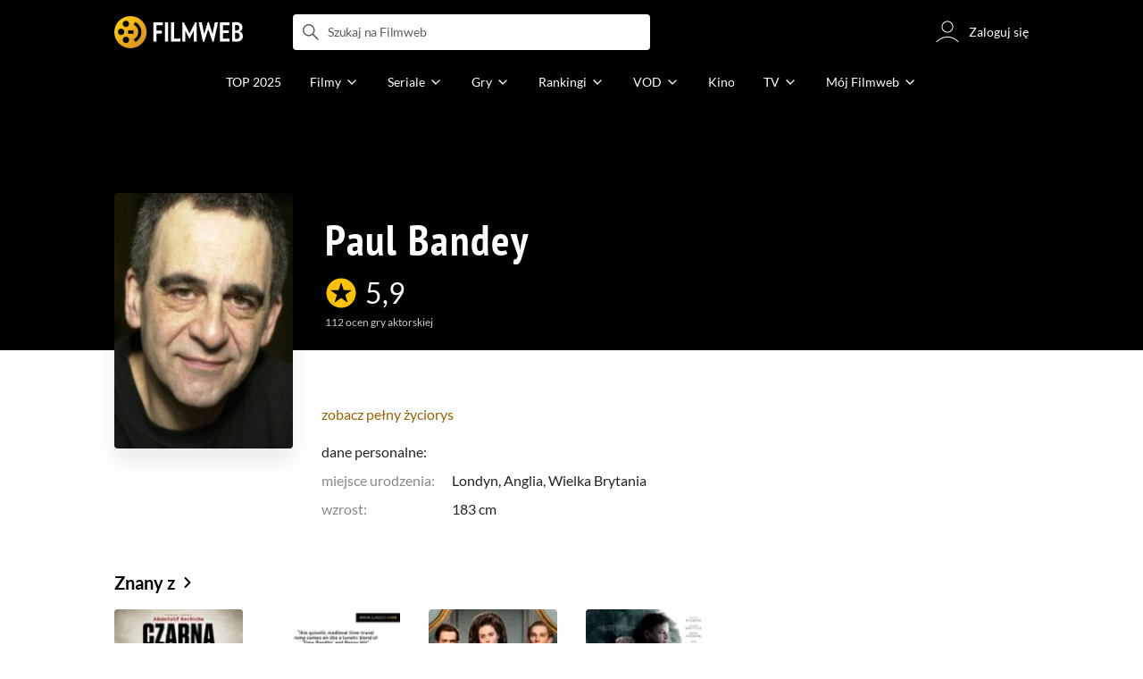

--- FILE ---
content_type: text/html;charset=utf-8
request_url: https://www.filmweb.pl/person/Paul+Bandey-116184
body_size: 57697
content:
<!doctype html><html lang="pl"><head><title>Paul Bandey - Filmweb</title><meta name="title" content=" Paul Bandey - Filmweb"><meta charset="utf-8"><meta name="theme-color" content="#000"><meta name="gwt:property" content="locale=pl"><meta name="distribution" content="global"><meta name="rating" content="general"><meta name="revisit-after" content="1 days"><meta name="y_key" content="8e4c5b0ce0c1cd43"><meta name="format-detection" content="telephone=no"><meta name="apple-itunes-app" content="app-id=1598329154"><meta name="viewport" content="width=device-width, initial-scale=1, maximum-scale=1, user-scalable=no, viewport-fit=cover"><meta name="google-site-verification" content="ZLPK2MG9lmQ5omofcUZwSObmWfyiTBQxrd0cCaYNuRo"><meta name="msapplication-starturl" content="/"><meta property="og:site_name" content="Filmweb"><meta property="fb:app_id" content="226887730845"><meta property="og:title" content="Paul Bandey"><meta property="og:type" content="actor"><meta property="og:url" content="https://www.filmweb.pl/person/Paul+Bandey-116184"><meta property="og:image" content="https://fwcdn.pl/ppo/61/84/116184/264356.3.jpg"><meta property="og:image:url" content="https://fwcdn.pl/ppo/61/84/116184/264356.3.jpg"><meta property="og:image:secure_url" content="https://fwcdn.pl/ppo/61/84/116184/264356.3.jpg"><meta property="og:image:type" content="image/jpeg"><meta property="og:image:width" content="360"><meta property="og:image:height" content="514"><meta property="og:image:alt" content="plakat"><meta name="twitter:card" content="summary"><meta name="twitter:site" content="@Filmweb"><meta name="description" content="Paul Bandey - profil osoby w bazie Filmweb.pl. Filmografia, nagrody, biografia, wiadomości, ciekawostki."><meta name="referrer" content="strict-origin-when-cross-origin"><meta property="og:locale" content="pl_PL"><meta name="lasttime" content="16/01/2026 12:54"><meta name="referrer" content="strict-origin-when-cross-origin"><meta name="robots" content="all"><link rel="preconnect" href="https://fwcdn.pl"><link rel="preconnect" href="//fonts.googleapis.com"><link rel="preconnect" href="//fonts.gstatic.com"><link rel="preconnect" href="https://sdk.privacy-center.org" referrerpolicy="same-origin"><link rel="preconnect" href="https://www3.smartadserver.com" referrerpolicy="same-origin"><link rel="preconnect" href="https://pro.hit.gemius.pl" referrerpolicy="same-origin"><link rel="preconnect" href="https://collector-analytics.efigence.com" referrerpolicy="same-origin"><link rel="preconnect" href="https://connect.facebook.net" referrerpolicy="same-origin"><link rel="preconnect" href="https://www.facebook.com" referrerpolicy="same-origin"><link rel="preconnect" href="https://www.google-analytics.com" referrerpolicy="same-origin"><link rel="manifest" href="/manifest.json"><link rel="icon" href="https://fwcdn.pl/prt/static/images/fw/icons2/228x228.png" sizes="228x228"><link rel="shortcut icon" href="https://fwcdn.pl/prt/static/images/fw/icons2/228x228.png" sizes="228x228"><link rel="mask-icon" href="https://fwcdn.pl/prt/static/images/fw/icons2/filmweb-touchbar-icon.svg" color="#ECB014"><link rel="apple-touch-icon" href="https://fwcdn.pl/prt/static/images/fw/icons2/32x32.png" sizes="32x32"><link rel="apple-touch-icon" href="https://fwcdn.pl/prt/static/images/fw/icons2/60x60.png" sizes="60x60"><link rel="apple-touch-icon" href="https://fwcdn.pl/prt/static/images/fw/icons2/75x75.png" sizes="75x75"><link rel="apple-touch-icon" href="https://fwcdn.pl/prt/static/images/fw/icons2/120x120.png" sizes="120x120"><link rel="apple-touch-icon" href="https://fwcdn.pl/prt/static/images/fw/icons2/152x152.png" sizes="152x152"><link rel="apple-touch-icon" href="https://fwcdn.pl/prt/static/images/fw/icons2/192x192.png" sizes="192x192"><link rel="apple-touch-icon" href="https://fwcdn.pl/prt/static/images/fw/icons2/256x256.png" sizes="256x256"><link rel="apple-touch-icon" href="https://fwcdn.pl/prt/static/images/fw/icons2/512x512.png" sizes="512x512"><link rel="shortcut icon" type="image/x-icon" href="https://fwcdn.pl/prt/static/images/fw/icons2/fw-favicons.ico" sizes="16x16 24x24 32x32 48x48 64x64"><link rel="bookmark icon" type="image/x-icon" href="https://fwcdn.pl/prt/static/images/fw/icons2/fw-favicons.ico" sizes="16x16 24x24 32x32 48x48 64x64"><link href="https://fwcdn.pl/front/ogfx/opensearch/portal.xml" title="Filmweb.pl" type="application/opensearchdescription+xml" rel="search"><link href="https://fwcdn.pl/front/ogfx/opensearch/films.xml" title="Filmweb.pl - Filmy" type="application/opensearchdescription+xml" rel="search"><link href="https://fwcdn.pl/front/ogfx/opensearch/people.xml" title="Filmweb.pl - Ludzie filmu" type="application/opensearchdescription+xml" rel="search"><link rel="preload" href="//pro.hit.gemius.pl/xgemius.js" as="script" referrerpolicy="same-origin"><link rel="preload" href="//ced.sascdn.com/tag/2114/smart.js" as="script" referrerpolicy="same-origin"><link rel="preload" href="https://fwcdn.pl/front/assets/LatoRegular.woff2" as="font" type="font/woff2" crossorigin="anonymous"><link rel="preload" href="https://fwcdn.pl/front/assets/LatoBold.woff2" as="font" type="font/woff2" crossorigin="anonymous"><link rel="preload" href="https://fwcdn.pl/front/assets/PTSansNarrow.woff2" as="font" type="font/woff2" crossorigin="anonymous"><link rel="preload" href="https://fwcdn.pl/front/assets/PTSansNarrowBold.woff2" as="font" type="font/woff2" crossorigin="anonymous"><link rel="preload" href="https://www.filmweb.pl/api/v1/ads/targeted" as="fetch"><link rel="preload" href="https://www.filmweb.pl/api/v1/vod/providers/list" as="fetch"><link rel="canonical" href="https://www.filmweb.pl/person/Paul+Bandey-116184"><script>
    (function (a) {

        if (/(android|bb\d+|meego).+mobile|avantgo|bada\/|blackberry|blazer|compal|elaine|fennec|hiptop|iemobile|ip(hone|od)|iris|kindle|lge |maemo|midp|mmp|mobile.+firefox|netfront|opera m(ob|in)i|palm( os)?|phone|p(ixi|re)\/|plucker|pocket|psp|series(4|6)0|symbian|treo|up\.(browser|link)|vodafone|wap|windows ce|xda|xiino/i.test(a) || /1207|6310|6590|3gso|4thp|50[1-6]i|770s|802s|a wa|abac|ac(er|oo|s\-)|ai(ko|rn)|al(av|ca|co)|amoi|an(ex|ny|yw)|aptu|ar(ch|go)|as(te|us)|attw|au(di|\-m|r |s )|avan|be(ck|ll|nq)|bi(lb|rd)|bl(ac|az)|br(e|v)w|bumb|bw\-(n|u)|c55\/|capi|ccwa|cdm\-|cell|chtm|cldc|cmd\-|co(mp|nd)|craw|da(it|ll|ng)|dbte|dc\-s|devi|dica|dmob|do(c|p)o|ds(12|\-d)|el(49|ai)|em(l2|ul)|er(ic|k0)|esl8|ez([4-7]0|os|wa|ze)|fetc|fly(\-|_)|g1 u|g560|gene|gf\-5|g\-mo|go(\.w|od)|gr(ad|un)|haie|hcit|hd\-(m|p|t)|hei\-|hi(pt|ta)|hp( i|ip)|hs\-c|ht(c(\-| |_|a|g|p|s|t)|tp)|hu(aw|tc)|i\-(20|go|ma)|i230|iac( |\-|\/)|ibro|idea|ig01|ikom|im1k|inno|ipaq|iris|ja(t|v)a|jbro|jemu|jigs|kddi|keji|kgt( |\/)|klon|kpt |kwc\-|kyo(c|k)|le(no|xi)|lg( g|\/(k|l|u)|50|54|\-[a-w])|libw|lynx|m1\-w|m3ga|m50\/|ma(te|ui|xo)|mc(01|21|ca)|m\-cr|me(rc|ri)|mi(o8|oa|ts)|mmef|mo(01|02|bi|de|do|t(\-| |o|v)|zz)|mt(50|p1|v )|mwbp|mywa|n10[0-2]|n20[2-3]|n30(0|2)|n50(0|2|5)|n7(0(0|1)|10)|ne((c|m)\-|on|tf|wf|wg|wt)|nok(6|i)|nzph|o2im|op(ti|wv)|oran|owg1|p800|pan(a|d|t)|pdxg|pg(13|\-([1-8]|c))|phil|pire|pl(ay|uc)|pn\-2|po(ck|rt|se)|prox|psio|pt\-g|qa\-a|qc(07|12|21|32|60|\-[2-7]|i\-)|qtek|r380|r600|raks|rim9|ro(ve|zo)|s55\/|sa(ge|ma|mm|ms|ny|va)|sc(01|h\-|oo|p\-)|sdk\/|se(c(\-|0|1)|47|mc|nd|ri)|sgh\-|shar|sie(\-|m)|sk\-0|sl(45|id)|sm(al|ar|b3|it|t5)|so(ft|ny)|sp(01|h\-|v\-|v )|sy(01|mb)|t2(18|50)|t6(00|10|18)|ta(gt|lk)|tcl\-|tdg\-|tel(i|m)|tim\-|t\-mo|to(pl|sh)|ts(70|m\-|m3|m5)|tx\-9|up(\.b|g1|si)|utst|v400|v750|veri|vi(rg|te)|vk(40|5[0-3]|\-v)|vm40|voda|vulc|vx(52|53|60|61|70|80|81|83|85|98)|w3c(\-| )|webc|whit|wi(g |nc|nw)|wmlb|wonu|x700|yas\-|your|zeto|zte\-/i.test(a.substr(0, 4))) {
            window.isMobile = true;
        } else {
            window.isMobile = false;
        }

    })(navigator.userAgent || navigator.vendor || window.opera);

</script><script data-type="globals">
    window.globals ||= {
        module: {},
        settings: {
            gdpr: {
                didomiConsentManager: true
            }
        },
        performance: {
            startTime: performance.now()
        },
    }

    window.globals.page = {
        name: "personMain",
        smartPageId: 728744,
    };

                window.globals.page.entity = { "name" : "person", "id": 116184 };                                    
</script><script data-type="globals">    window.IRI ||= {};
    window.IRI.paths ||= {};
    window.IRI.paths.api = 'https://www.filmweb.pl/api/v1';
    window.ENV = 'production';

    var canonical = 'https://www.filmweb.pl/person/Paul+Bandey-116184';</script><script src="https://fwcdn.pl/front/assets/BnyXs7St_004.js" crossorigin></script><script src="https://fwcdn.pl/front/assets/PqTprxeZ_004.js" crossorigin></script><script type="text/javascript">
    window.gdprAppliesGlobally=true;(function(){function a(e){if(!window.frames[e]){if(document.body&&document.body.firstChild){var t=document.body;var n=document.createElement("iframe");n.style.display="none";n.name=e;n.title=e;t.insertBefore(n,t.firstChild)}
    else{setTimeout(function(){a(e)},5)}}}function e(n,r,o,c,s){function e(e,t,n,a){if(typeof n!=="function"){return}if(!window[r]){window[r]=[]}var i=false;if(s){i=s(e,t,n)}if(!i){window[r].push({command:e,parameter:t,callback:n,version:a})}}e.stub=true;function t(a){if(!window[n]||window[n].stub!==true){return}if(!a.data){return}
    var i=typeof a.data==="string";var e;try{e=i?JSON.parse(a.data):a.data}catch(t){return}if(e[o]){var r=e[o];window[n](r.command,r.parameter,function(e,t){var n={};n[c]={returnValue:e,success:t,callId:r.callId};a.source.postMessage(i?JSON.stringify(n):n,"*")},r.version)}}
    if(typeof window[n]!=="function"){window[n]=e;if(window.addEventListener){window.addEventListener("message",t,false)}else{window.attachEvent("onmessage",t)}}}e("__tcfapi","__tcfapiBuffer","__tcfapiCall","__tcfapiReturn");a("__tcfapiLocator");(function(e,tgt){
    var t=document.createElement("script");t.id="spcloader";t.type="text/javascript";t.async=true;t.src="https://sdk.privacy-center.org/"+e+"/loader.js?target_type=notice&target="+tgt;t.charset="utf-8";var n=document.getElementsByTagName("script")[0];n.parentNode.insertBefore(t,n)})("ab1262c8-61e7-44b9-becc-6a6b50a75aca","3akHRQcV")})();
</script><script>
        window.canRunOverlays = new Promise(resolve => {
            window.canRunOverlaysResolve = resolve;
        });

        window.rodo.waitForConsent().then(function(){
            Promise.all([window.rodo.checkIsDidomiConsent('c:webankieta-FtNkbRBG'), window.canRunOverlays]).then((([consent, overlay]) => {
                if (document.cookie.includes('_fwuser_logged=') ) {
                    if (consent && overlay) {
                        !function(e,t,n,o,a){var c=e.Startquestion=e.Startquestion||{};c.invoked?e.console&&console.warn&&console.warn("Startquestion snippet included twice."):(c.invoked=!0,c.queue=[],c.call=function(){c.queue.push(Array.prototype.slice.call(arguments))},(e=t.createElement("script")).type="text/javascript",e.async=!0,e.src=n,(t=t.getElementsByTagName("script")[0]).parentNode.insertBefore(e,t),c.call({type:"load",config:{key:o,lang:a}}))}(window,document,'https://library.startquestion.com/current/startquestion.js','79a82413-513b-439f-a0ef-0a33991a0dd4','pl');
                    }
                }
            }));
        });
    </script><script src="https://fwcdn.pl/front/assets/CARW8CyV_004.js" crossorigin></script><script src="https://fwcdn.pl/front/assets/DPWpPnMn_004.js" crossorigin></script><script src="https://fwcdn.pl/front/assets/k6vUihtT_004.js" crossorigin></script><script src="https://fwcdn.pl/front/assets/Gdqzb27O_004.js" crossorigin></script><script>
            window.globals.module["KeywordsModule"] = new Promise((resolve) => {
                window.globals.module["resolveKeywordsModule"] = resolve;
            });
        </script><link rel="stylesheet" href="https://fwcdn.pl/front/assets/D4MXxT0s_004.css" type="text/css" crossorigin/><script src="https://fwcdn.pl/front/assets/Xx5s0MKO_004.js" type="module" async crossorigin></script><script type="text/javascript">
    var gemius_identifier = '.KtArbS4a2t3caNx6E27asSZDfXyF_d4HMDEcK4J.nb.v7';
    var gemius_use_cmp = true;
    var gemius_extraparameters = new Array(`logged=${ document.cookie.includes('_fwuser_logged=') }`);

    // lines below shouldn't be edited
    function gemius_pending(i) {
        window[i] = window[i] || function () {
            var x = window[i + '_pdata'] = window[i + '_pdata'] || [];
            x[x.length] = arguments;
        };
    }

    gemius_pending('gemius_hit');
    gemius_pending('gemius_cmd');
    gemius_pending('gemius_event');
    gemius_pending('pp_gemius_hit');
    gemius_pending('pp_gemius_event');
</script><script type="didomi/javascript" data-vendor="iab:328">
            <!--//--><![CDATA[//><!--
            (function (d, t) {
                try {
                    var gt = d.createElement(t), s = d.getElementsByTagName(t)[0],
                        l = 'http' + ((location.protocol == 'https:') ? 's' : '');
                    gt.setAttribute('async', 'async');
                    gt.setAttribute('referrerpolicy', 'same-origin');
                    gt.src = l + '://pro.hit.gemius.pl/xgemius.js';
                    s.parentNode.insertBefore(gt, s);
                } catch (e) {
                }
            })(document, 'script');
            //--><!]]>
        </script><script>
    window.logout = async function(target) {
        if (document.cookie.indexOf('_fwuser_logged=') === -1) {
            console.warn("user not logged in");
            return;
        }

        if (this.isInProgress) return;

                document.cookie.split(";").forEach((c) => {
            document.cookie = c.replace(/^ +/, "").replace(/=.*/, "=;expires=" + new Date().toUTCString() + ";path=/");
        });

        this.isInProgress = true;
        console.log('logout | action performed');

        fetch('https://www.filmweb.pl/api/v1/logout', {
            method: 'POST',
            credentials: 'include'
        }).then(() => {
            if (target) {
                document.location = target;
            } else {
                window.location.reload();
            }
        }).catch(error => {
            console.error(error);
            setTimeout(()=> {
                window.location.reload();
            }, 3000);
        });
    }
</script><script data-type="globals">
    (function (IRI) {

        document.documentElement.classList.add('js');
        window.isMobile ? document.documentElement.classList.add('mobile') : null;

        IRI.globals = IRI.globals || {};
        IRI.globals.locale = 'pl_PL';
                IRI.globals.isMobile = window.isMobile;         IRI.globals.isIphone = /iPhone/.test(navigator.userAgent) && !window.MSStream;
        IRI.globals.isAndroid = /Android/.test(navigator.userAgent);
        IRI.globals.smartSiteId = window.isMobile ? 118165 : 118159;
        IRI.globals.smartPageId = 728744;
        IRI.globals.pageId = "personMain";

                    if (window.location.pathname.indexOf('/iri-admin') >= 0 || window.location.pathname.indexOf('/pepsi') === 0) {
                window.IRI_DA = true;             }
        
        
        
                
        
        window.linkableIdForSmartSection = 'personMain';

                
        IRI.globals.smartPageId = Number(728744);
    })(window.IRI = window.IRI || {});
</script><div data-asset="cover-photo"><!-- subPageName : $subPageName , linkableId: personMain --></div><script>
    window.globals.module.WaitingModule.setPartLoaded('HTML_HEAD');
</script> <script type="application/javascript">
    window.env = window.ENV = 'production';
    window.publicPath = 'https://fwcdn.pl/front/';
</script><link rel="stylesheet" href="https://fwcdn.pl/front/assets/BZkc9Srn_004.css" type="text/css" crossorigin><link rel="stylesheet" href="https://fwcdn.pl/front/assets/BwjzeUjN_004.css" type="text/css" crossorigin><link rel="stylesheet" href="https://fwcdn.pl/front/assets/Bx3SUFM3_004.css" type="text/css" crossorigin><link rel="stylesheet" href="https://fwcdn.pl/front/assets/rV88HS-p_004.css" type="text/css" crossorigin><link rel="stylesheet" href="https://fwcdn.pl/front/assets/lQq0dts0_004.css" type="text/css" crossorigin><link rel="stylesheet" href="https://fwcdn.pl/front/assets/DeMgaJ-A_004.css" type="text/css" crossorigin><link rel="stylesheet" href="https://fwcdn.pl/front/assets/B7AQfTro_004.css" type="text/css" crossorigin><link rel="stylesheet" href="https://fwcdn.pl/front/assets/BiiqO39m_004.css" type="text/css" crossorigin><link rel="stylesheet" href="https://fwcdn.pl/front/assets/Y3Rw3xtF_004.css" type="text/css" crossorigin><link rel="stylesheet" href="https://fwcdn.pl/front/assets/BJERiOEs_004.css" type="text/css" crossorigin><link rel="stylesheet" href="https://fwcdn.pl/front/assets/Dk4QcYDq_004.css" type="text/css" crossorigin><link rel="stylesheet" href="https://fwcdn.pl/front/assets/C9Hmyv_Z_004.css" type="text/css" crossorigin><link rel="stylesheet" href="https://fwcdn.pl/front/assets/BaOkxXhY_004.css" type="text/css" crossorigin><link rel="stylesheet" href="https://fwcdn.pl/front/assets/hgd4GPkN_004.css" type="text/css" crossorigin><link rel="stylesheet" href="https://fwcdn.pl/front/assets/B4iWt0ky_004.css" type="text/css" crossorigin><link rel="stylesheet" href="https://fwcdn.pl/front/assets/Bt_uEvq-_004.css" type="text/css" crossorigin><link rel="stylesheet" href="https://fwcdn.pl/front/assets/C6I0iHRr_004.css" type="text/css" crossorigin><link rel="stylesheet" href="https://fwcdn.pl/front/assets/nhnztZTB_004.css" type="text/css" crossorigin><link rel="stylesheet" href="https://fwcdn.pl/front/assets/C7HnTL98_004.css" type="text/css" crossorigin><link rel="stylesheet" href="https://fwcdn.pl/front/assets/BbFi_H4x_004.css" type="text/css" crossorigin><link rel="stylesheet" href="https://fwcdn.pl/front/assets/CnY0VRPW_004.css" type="text/css" crossorigin><link rel="stylesheet" href="https://fwcdn.pl/front/assets/D5nEaWBb_004.css" type="text/css" crossorigin><link rel="stylesheet" href="https://fwcdn.pl/front/assets/B7AQfTro_004.css" type="text/css" crossorigin><link rel="stylesheet" href="https://fwcdn.pl/front/assets/NAVyQRq0_004.css" type="text/css" crossorigin><link rel="stylesheet" href="https://fwcdn.pl/front/assets/BadGfK7e_004.css" type="text/css" crossorigin><link rel="stylesheet" href="https://fwcdn.pl/front/assets/B7AQfTro_004.css" type="text/css" crossorigin><link rel="stylesheet" href="https://fwcdn.pl/front/assets/uiMffxMP_004.css" type="text/css" crossorigin><link rel="stylesheet" href="https://fwcdn.pl/front/assets/y_yfXFdt_004.css" type="text/css" crossorigin><link rel="stylesheet" href="https://fwcdn.pl/front/assets/Y3Rw3xtF_004.css" type="text/css" crossorigin><link rel="stylesheet" href="https://fwcdn.pl/front/assets/BN-N8BC__004.css" type="text/css" crossorigin><link rel="stylesheet" href="https://fwcdn.pl/front/assets/Cm9O2Hec_004.css" type="text/css" crossorigin><link rel="stylesheet" href="https://fwcdn.pl/front/assets/BkAg4M5V_004.css" type="text/css" crossorigin><link rel="stylesheet" href="https://fwcdn.pl/front/assets/D__cbHv-_004.css" type="text/css" crossorigin><link rel="stylesheet" href="https://fwcdn.pl/front/assets/DsonE_i-_004.css" type="text/css" crossorigin><link rel="stylesheet" href="https://fwcdn.pl/front/assets/CKIzEABk_004.css" type="text/css" crossorigin><link rel="stylesheet" href="https://fwcdn.pl/front/assets/Dk4QcYDq_004.css" type="text/css" crossorigin><link rel="stylesheet" href="https://fwcdn.pl/front/assets/C9Hmyv_Z_004.css" type="text/css" crossorigin><link rel="stylesheet" href="https://fwcdn.pl/front/assets/hgd4GPkN_004.css" type="text/css" crossorigin><link rel="stylesheet" href="https://fwcdn.pl/front/assets/DJhAc1GO_004.css" type="text/css" crossorigin><link rel="stylesheet" href="https://fwcdn.pl/front/assets/BaOkxXhY_004.css" type="text/css" crossorigin><link rel="stylesheet" href="https://fwcdn.pl/front/assets/CwNVTgbD_004.css" type="text/css" crossorigin><link rel="stylesheet" href="https://fwcdn.pl/front/assets/D4MXxT0s_004.css" type="text/css" crossorigin><link rel="stylesheet" href="https://fwcdn.pl/front/assets/B4LG37q__004.css" type="text/css" crossorigin><link rel="stylesheet" href="https://fwcdn.pl/front/assets/DZhDP4lg_004.css" type="text/css" crossorigin><link rel="stylesheet" href="https://fwcdn.pl/front/assets/DeULhwBo_004.css" type="text/css" crossorigin><link rel="stylesheet" href="https://fwcdn.pl/front/assets/Bn3PdlsA_004.css" type="text/css" crossorigin><link rel="stylesheet" href="https://fwcdn.pl/front/assets/BdSFe1gy_004.css" type="text/css" crossorigin><link rel="stylesheet" href="https://fwcdn.pl/front/assets/BiiqO39m_004.css" type="text/css" crossorigin><link rel="stylesheet" href="https://fwcdn.pl/front/assets/BHRc38jp_004.css" type="text/css" crossorigin><link rel="stylesheet" href="https://fwcdn.pl/front/assets/BvrgCPYy_004.css" type="text/css" crossorigin><link rel="stylesheet" href="https://fwcdn.pl/front/assets/BMvNZT-t_004.css" type="text/css" crossorigin><link rel="stylesheet" href="https://fwcdn.pl/front/assets/BJERiOEs_004.css" type="text/css" crossorigin><link rel="stylesheet" href="https://fwcdn.pl/front/assets/6Q8MbC0g_004.css" type="text/css" crossorigin><link rel="stylesheet" href="https://fwcdn.pl/front/assets/D4-Jsg8E_004.css" type="text/css" crossorigin><link rel="stylesheet" href="https://fwcdn.pl/front/assets/C92ZJcMv_004.css" type="text/css" crossorigin><link rel="stylesheet" href="https://fwcdn.pl/front/assets/BaOkxXhY_004.css" type="text/css" crossorigin><link rel="stylesheet" href="https://fwcdn.pl/front/assets/CqlbsPjQ_004.css" type="text/css" crossorigin><link rel="stylesheet" href="https://fwcdn.pl/front/assets/Bt_uEvq-_004.css" type="text/css" crossorigin><link rel="stylesheet" href="https://fwcdn.pl/front/assets/6lZ_VMmg_004.css" type="text/css" crossorigin><link rel="stylesheet" href="https://fwcdn.pl/front/assets/B4iWt0ky_004.css" type="text/css" crossorigin><link rel="stylesheet" href="https://fwcdn.pl/front/assets/hgd4GPkN_004.css" type="text/css" crossorigin><link rel="stylesheet" href="https://fwcdn.pl/front/assets/D7nxm0u4_004.css" type="text/css" crossorigin><link rel="stylesheet" href="https://fwcdn.pl/front/assets/gicnFO5N_004.css" type="text/css" crossorigin><link rel="stylesheet" href="https://fwcdn.pl/front/assets/SmgGUXYL_004.css" type="text/css" crossorigin><link rel="stylesheet" href="https://fwcdn.pl/front/assets/C6I0iHRr_004.css" type="text/css" crossorigin><link rel="stylesheet" href="https://fwcdn.pl/front/assets/nhnztZTB_004.css" type="text/css" crossorigin><link rel="stylesheet" href="https://fwcdn.pl/front/assets/Dbvo9oip_004.css" type="text/css" crossorigin><script src="https://fwcdn.pl/front/assets/uCzOcjli_004.js" type="module" crossorigin></script><script>
    (() => {
        let maxErrors = 10;
        const reportedErrors = [];

        const defaults = {
            code : 'frontend',
            url : document.URL,
            msg : '',
            data : {
                logged : document.cookie.includes('_fwuser_logged='),
                hasAdblock: window.hasAdblock || null,
                isMobile : !!window.isMobile
            },
            stacktrace : '',
            tag : 'frontend'
        };

        window.reportError = (errorConfig = {}, errorData = {}, limited = true) => {
            if (window.ENV === 'development') { return; }
            if (limited && maxErrors-- <= 0) { return; }

            const params = Object.assign({}, defaults, errorConfig);
            Object.assign(params.data, defaults.data, errorData);

            if (!reportedErrors.includes(params)) {
                reportedErrors.push(params);

                const http = new XMLHttpRequest();
                http.open("POST", "/report/error", true);
                http.setRequestHeader("Content-type", "application/json");
                http.send(JSON.stringify(params));
            }
        }
    })();

    (() => {
        function getErrorMessage(e) {
            if(e && e.stack) {
                return e.stack
            } else if (e && e.error && e.error.stack) {
                return e.error.stack
            } else {
                return 'null'
            }
        }

        if (!window.navigator.userAgent.match(/(MSIE|Trident|Googlebot)/)) {
            window.addEventListener('error', function(event) {
                reportError({
                    msg: event.message || '',
                    stacktrace: getErrorMessage(event),
                });
            });
        }
    })();
</script><script>
    var IRI_FULL_DOMAIN = 'https://www.filmweb.pl'; 
    window.webPushPublicKey = "BMfXgMXhzjJl70Tyzu8QEy_Tnp7-jnIENiXth6rb-qIWrBOImqVQO-zzJpOXJWE4uy5hHCJJ6fg6KoW0s-Bgs00";

    (function (IRI) {
        IRI.paths = IRI.paths || {};
        // IRI.paths.api = 'https://www.filmweb.pl/api/v1';
        // IRI.paths.api = 'https://www.filmweb.pl/api/v1';
        IRI.paths.domain = 'filmweb.pl';
        IRI.paths.cookieDomain = 'filmweb.pl';
        IRI.paths.repo = {
            news: 'https://fwcdn.pl/nph',// news
            oldNews: 'https://fwcdn.pl/onph',// old news
            quiz: 'https://fwcdn.pl/quiz',// quiz
            character: 'https://fwcdn.pl/cpo',// person
            world: 'https://fwcdn.pl/cwpo',// world
            p: 'https://fwcdn.pl/ppo',// person
            f: 'https://fwcdn.pl/fpo',// film
            s: 'https://fwcdn.pl/fpo',// serial
            g: 'https://fwcdn.pl/fpo',// game
            a: 'https://fwcdn.pl/award',// award
            u: 'https://fwcdn.pl/user', // user
            photo: 'https://fwcdn.pl/fph',
            vod: 'https://fwcdn.pl/vodp',
            transcoded: 'https://fwcdn.pl/video',
            webVideo: 'https://fwcdn.pl/webv',
        };
        IRI.paths.WelcomeScreen = "https://fwcdn.pl/front/assets/DHMjH_ox_004.js";

        IRI.paths.fullDomain = IRI_FULL_DOMAIN;         IRI.paths.pathPrefix = "";
                IRI.paths.channelIcoPathBase = 'https://fwcdn.pl/chan';
        IRI.paths.assistant = '/ajax/assistant';
        IRI.paths.assistantAll = '/ajax/assistant-all';
        IRI.paths.notifications = '/ajax/notifications';
        IRI.paths.userView = '/user/__userName__';
        IRI.paths.settings = '/settings';
        IRI.paths.settingsAvatar = '/settings/avatar';
        IRI.paths.login = {
            google: '/login',
        };
        IRI.paths.logout = '/logout';

        IRI.paths.discountCenterPage = '/discounts';
        IRI.paths.plusLandingPage = '/plus';

            IRI.paths.gwt = 'https://fwcdn.pl/gwt';

            IRI.paths.userPlug = 'https://fwcdn.pl/front/ogfx/beta/ic/plugs/v01/user_plug.svg';
        IRI.paths.userPlugs = {
            M: 'https://fwcdn.pl/front/ogfx/avatars/male.svg',
            F: 'https://fwcdn.pl/front/ogfx/avatars/female.svg',
            X: 'https://fwcdn.pl/front/ogfx/avatars/asexual.svg',
        }

        IRI.paths.defaultPlug = 'https://fwcdn.pl/front/ogfx/beta/ic/plugs/v01/plug.svg';
        IRI.paths.whitePlug = 'https://fwcdn.pl/front/ogfx/beta/ic/plugs/v01/plug-white.svg';

        IRI.paths.notificationEventsMarkRead = '/ajax/notifications/markRead';

        IRI.paths.gfx = 'https://fwcdn.pl/front/ogfx';

        IRI.globals.fbConnectAppId = '226887730845';

                IRI.env = "PRODUCTION";

        if (['activatePage', 'resetPasswordPageNew'].includes(IRI.globals.pageId)) {
            localStorage.removeItem('cache_logged_info');
        }

        // IRI._loggedInfo = null;
        (function(loggedInfoString) {
            if (loggedInfoString && document.cookie.indexOf('_fwuser_logged=') >= 0) {
                IRI._loggedInfo = JSON.parse(loggedInfoString);

                if (IRI._loggedInfo?.photo) {
                    IRI._loggedAvatar = IRI.paths.repo.u + IRI._loggedInfo.photo.sourcePath.replace('$', '2');
                } else if (IRI._loggedInfo?.facebookId) {
                    IRI._loggedAvatar = 'https://graph.facebook.com/' + IRI._loggedInfo.facebookId + '/picture?width=150&height=150';
                } else {
                    // IRI._loggedAvatar = IRI.paths.userPlugs[IRI._loggedInfo?.personalData?.sex || 'X'];
                    IRI._loggedAvatar = 'https://fwcdn.pl/front/ogfx/t.gif';
                }

                // document.write('<link rel="preload" href="' + IRI._loggedAvatar + '" as="image">');
            }
        })(localStorage.getItem('cache_logged_info'));
    })(window.IRI || {});

        var sas = sas || {};
    sas.cmd = sas.cmd || [];



                                                                                                                                                                                                                                                                                                                        

</script><script>
            window.globals.module["CSAModule"] = new Promise((resolve) => {
                window.globals.module["resolveCSAModule"] = resolve;
            });
        </script><script src="https://fwcdn.pl/front/assets/Zq8b25zp_004.js" type="module" async crossorigin></script><script>
    /** @deprecated instead of await IRI.csa use await (await window.globals.module.CSAModule).state */
    window.IRI ||= {};
    window.IRI.csa = (async () => (await window.globals.module.CSAModule).state)();
</script><script>
            window.globals.module["AdsRichContentModule"] = new Promise((resolve) => {
                window.globals.module["resolveAdsRichContentModule"] = resolve;
            });
        </script><script src="https://fwcdn.pl/front/assets/GErPOyaU_004.js" type="module" async crossorigin></script><script>
            window.globals.module["RichContentModule"] = new Promise((resolve) => {
                window.globals.module["resolveRichContentModule"] = resolve;
            });
        </script><script src="https://fwcdn.pl/front/assets/D-LgSP1d_004.js" type="module" async crossorigin></script><script>
    "use strict";

(function (IRI) {
    IRI.globals = IRI.globals || {};
    IRI.utils = IRI.utils || {};

    IRI.overlays = [];

    IRI.source ||= new Map();
    IRI.setSource = (key, value) => IRI.source.set(key, value);
})(window.IRI ||= {});

(function () {
    IRI.globals.pageAccessedByReload = (() => {
        try {
            return (
                (window.performance.navigation && window.performance.navigation.type === 1) ||
                window.performance
                    .getEntriesByType('navigation')
                    .map((nav) => nav.type)
                    .includes('reload')
            );
        } catch (e) {
            return true;
        }
    })();

    let prefixesToClean;

    if (document.cookie.indexOf('XSRF-TOKEN=') < 0) {
        prefixesToClean = ['logged', 'labile'];
    } else if (IRI.globals.pageAccessedByReload) {
        prefixesToClean = ['labile'];
    }

    if (prefixesToClean) {
        Object.keys(localStorage).forEach((key) => {
            if (prefixesToClean.indexOf(key.split('_')[0]) >= 0) {
                localStorage.removeItem(key);
            }
        });
    }
})();
</script><script>
    (() => {
        const id = parseInt(window.globals.module.StorageModule.getCookie("fupi"));

        if (isNaN(id) || id < 0 || id > 99) {
            const NEXT_YEAR = new Date();
            NEXT_YEAR.setDate(NEXT_YEAR.getDate() + 365);

            window.globals.module.StorageModule.setCookie(
                "fupi",
                Math.floor(Math.random() * 100).toString(),
                "/",
                NEXT_YEAR
            );
        }
    })()
</script><script type="didomi/javascript" data-purposes="cookies">
        (function(c,l,a,r,i,t,y){
            c[a]=c[a]||function(){(c[a].q=c[a].q||[]).push(arguments)};
            t=l.createElement(r);t.async=1;t.src="https://www.clarity.ms/tag/"+i;
            y=l.getElementsByTagName(r)[0];y.parentNode.insertBefore(t,y);
        })(window, document, "clarity", "script", "fv1x2u44u0");
    </script><script src="https://fwcdn.pl/front/assets/DvT9p1y4_004.js" crossorigin></script><script>
            window.globals.module["SmartModule"] = new Promise((resolve) => {
                window.globals.module["resolveSmartModule"] = resolve;
            });
        </script><script src="https://fwcdn.pl/front/assets/CmU2ryLC_004.js" type="module" async crossorigin></script><script>
    window.globals.module.WaitingModule.setPartLoaded('ASSETS');
</script></head><svg xmlns="http://www.w3.org/2000/svg" style="display: none;" id="svgDefs"> <defs> <symbol id="eyeSolid" viewBox="0 0 32 32"> <path d="M7.197 9.455c2.23-1.861 5.194-3.455 8.804-3.455s6.574 1.594 8.804 3.455c2.228 1.86 3.763 4.018 4.533 5.238l0.024 0.039c0.161 0.255 0.308 0.487 0.385 0.821 0.061 0.265 0.061 0.629 0 0.894-0.077 0.334-0.224 0.567-0.385 0.821l-0.025 0.039c-0.77 1.22-2.305 3.378-4.533 5.238-2.23 1.861-5.194 3.455-8.804 3.455s-6.574-1.594-8.804-3.455c-2.228-1.86-3.763-4.018-4.534-5.238l-0.024-0.039c-0.161-0.255-0.308-0.487-0.385-0.821-0.061-0.265-0.061-0.629 0-0.894 0.077-0.334 0.224-0.567 0.385-0.821l0.024-0.039c0.77-1.22 2.305-3.378 4.534-5.238zM16 19.333c1.841 0 3.333-1.492 3.333-3.333s-1.492-3.333-3.333-3.333c-1.841 0-3.333 1.492-3.333 3.333s1.492 3.333 3.333 3.333z" fill="currentColor"></path> </symbol> <symbol id="arrowRight" viewBox="0 0 32 32"> <path d="M18 16l-7 7c-0.552 0.552-0.552 1.448 0 2v0c0.552 0.552 1.448 0.552 2 0l8.293-8.293c0.391-0.391 0.391-1.024 0-1.414l-8.293-8.293c-0.552-0.552-1.448-0.552-2 0v0c-0.552 0.552-0.552 1.448 0 2l7 7z" fill="currentColor"></path> </symbol> <symbol id="arrowDown" viewBox="0 0 32 32"> <path d="M16 18l-7-7c-0.552-0.552-1.448-0.552-2 0v0c-0.552 0.552-0.552 1.448 0 2l8.293 8.293c0.391 0.391 1.024 0.391 1.414 0l8.293-8.293c0.552-0.552 0.552-1.448 0-2v0c-0.552-0.552-1.448-0.552-2 0l-7 7z" fill="currentColor"></path> </symbol> <symbol id="starSolid" viewBox="0 0 32 32"> <path d="M15.765 22.909l-7.588 5.505c-0.179 0.13-0.429 0.090-0.559-0.089-0.075-0.104-0.096-0.237-0.057-0.358l2.891-8.917c0.053-0.165-0.005-0.345-0.145-0.447l-7.58-5.515c-0.179-0.13-0.218-0.38-0.088-0.559 0.075-0.103 0.195-0.165 0.323-0.165l9.374-0.006c0.173-0 0.326-0.112 0.38-0.276l2.903-8.914c0.068-0.21 0.294-0.325 0.504-0.256 0.122 0.040 0.217 0.135 0.256 0.256l2.903 8.914c0.054 0.165 0.207 0.276 0.38 0.276l9.374 0.006c0.221 0 0.4 0.179 0.4 0.4-0 0.128-0.061 0.248-0.165 0.323l-7.58 5.515c-0.14 0.102-0.199 0.282-0.145 0.447l2.891 8.917c0.068 0.21-0.047 0.436-0.257 0.504-0.122 0.039-0.255 0.018-0.358-0.057l-7.588-5.505c-0.14-0.102-0.33-0.102-0.47 0z" fill="currentColor"></path> </symbol> <symbol id="close" viewBox="0 0 32 32"> <path d="M7.166 7.166c0.221-0.221 0.58-0.221 0.801 0l8.033 8.033 8.033-8.033c0.221-0.221 0.58-0.221 0.801 0s0.221 0.58 0 0.801l-8.033 8.033 8.033 8.033c0.221 0.221 0.221 0.58 0 0.801s-0.58 0.221-0.801 0l-8.033-8.033-8.033 8.033c-0.221 0.221-0.58 0.221-0.801 0s-0.221-0.58 0-0.801l8.033-8.033-8.033-8.033c-0.221-0.221-0.221-0.58 0-0.801z" fill="currentColor"></path> </symbol> <symbol id="eye" viewBox="0 0 32 32"> <path d="M19.333 16c0 1.841-1.492 3.333-3.333 3.333s-3.333-1.492-3.333-3.333c0-1.841 1.492-3.333 3.333-3.333s3.333 1.492 3.333 3.333z" fill="currentColor"></path> <path d="M16.001 6c-3.609 0-6.574 1.594-8.804 3.455-2.228 1.86-3.763 4.018-4.534 5.238l-0.024 0.039c-0.161 0.255-0.308 0.487-0.385 0.821-0.061 0.265-0.061 0.629 0 0.894 0.077 0.334 0.224 0.567 0.385 0.821l0.024 0.039c0.77 1.22 2.305 3.378 4.534 5.238 2.23 1.861 5.194 3.455 8.804 3.455s6.574-1.594 8.804-3.455c2.228-1.86 3.763-4.018 4.533-5.238l0.025-0.039c0.161-0.255 0.308-0.487 0.385-0.821 0.061-0.265 0.061-0.629 0-0.894-0.077-0.334-0.224-0.567-0.385-0.821l-0.024-0.039c-0.77-1.22-2.305-3.378-4.533-5.238-2.23-1.861-5.194-3.455-8.804-3.455zM3.791 15.405c0.73-1.156 2.179-3.189 4.261-4.926 2.080-1.736 4.752-3.145 7.949-3.145s5.869 1.409 7.949 3.145c2.082 1.737 3.53 3.77 4.261 4.926 0.192 0.305 0.216 0.354 0.237 0.446 0.016 0.069 0.016 0.229 0 0.298-0.021 0.092-0.045 0.141-0.237 0.446-0.73 1.156-2.179 3.189-4.261 4.926-2.080 1.736-4.752 3.145-7.949 3.145s-5.869-1.409-7.949-3.145c-2.082-1.737-3.53-3.77-4.261-4.926-0.192-0.305-0.216-0.354-0.237-0.446-0.016-0.069-0.016-0.229 0-0.298 0.021-0.092 0.045-0.141 0.237-0.446z" fill="currentColor"></path> </symbol> <symbol id="settings" viewBox="0 0 32 32"> <path d="M24.299 12.715c0.119 0.175 0.318 0.284 0.531 0.285h0.17c1.657 0 3 1.343 3 3s-1.343 3-3 3h-0.086c-0.259 0.001-0.493 0.156-0.595 0.394-0.112 0.253-0.060 0.537 0.118 0.719l0.060 0.060c0.563 0.563 0.88 1.326 0.88 2.122s-0.317 1.56-0.879 2.122c-0.563 0.563-1.326 0.88-2.122 0.88s-1.56-0.317-2.122-0.879l-0.052-0.052c-0.19-0.186-0.474-0.237-0.727-0.126-0.238 0.102-0.393 0.336-0.394 0.591v0.17c0 1.657-1.343 3-3 3s-3-1.343-3-3c-0.006-0.333-0.175-0.569-0.484-0.685-0.243-0.107-0.527-0.056-0.709 0.122l-0.060 0.060c-0.563 0.563-1.326 0.88-2.123 0.88s-1.56-0.317-2.122-0.879c-0.563-0.563-0.88-1.326-0.88-2.122s0.317-1.56 0.879-2.122l0.052-0.052c0.186-0.19 0.237-0.474 0.126-0.727-0.102-0.238-0.336-0.393-0.591-0.394h-0.17c-1.657 0-3-1.343-3-3s1.343-3 3-3c0.333-0.006 0.569-0.175 0.685-0.484 0.107-0.243 0.056-0.527-0.122-0.709l-0.060-0.060c-0.563-0.563-0.88-1.326-0.88-2.123s0.317-1.56 0.879-2.122c0.563-0.563 1.326-0.88 2.122-0.88s1.56 0.317 2.122 0.879l0.052 0.052c0.19 0.186 0.474 0.237 0.717 0.13 0.064-0.028 0.131-0.050 0.199-0.064 0.175-0.119 0.284-0.318 0.285-0.531v-0.17c0-1.657 1.343-3 3-3s3 1.343 3 3v0.086c0.001 0.259 0.156 0.493 0.404 0.599 0.243 0.107 0.527 0.056 0.709-0.122l0.060-0.060c0.563-0.563 1.326-0.88 2.122-0.88s1.56 0.317 2.122 0.879c0.563 0.563 0.88 1.326 0.88 2.123s-0.317 1.56-0.879 2.122l-0.052 0.052c-0.186 0.19-0.237 0.474-0.13 0.717 0.028 0.064 0.050 0.131 0.064 0.199zM13.13 9.672c-0.945 0.331-2.005 0.101-2.737-0.614l-0.060-0.060c-0.188-0.188-0.442-0.293-0.707-0.293s-0.52 0.105-0.708 0.294c-0.188 0.188-0.293 0.442-0.293 0.707s0.105 0.52 0.294 0.708l0.068 0.068c0.758 0.774 0.967 1.932 0.554 2.864-0.376 1.021-1.337 1.709-2.449 1.735h-0.090c-0.552 0-1 0.448-1 1s0.448 1 1 1h0.174c1.056 0.004 2.009 0.635 2.421 1.596 0.437 0.991 0.228 2.149-0.538 2.931l-0.060 0.060c-0.188 0.188-0.293 0.442-0.293 0.707s0.105 0.52 0.294 0.708c0.188 0.188 0.442 0.293 0.707 0.293s0.52-0.105 0.708-0.294l0.068-0.068c0.774-0.758 1.932-0.967 2.864-0.554 1.021 0.376 1.709 1.337 1.735 2.449v0.090c0 0.552 0.448 1 1 1s1-0.448 1-1v-0.174c0.004-1.056 0.635-2.009 1.596-2.421 0.991-0.437 2.149-0.228 2.931 0.538l0.060 0.060c0.188 0.188 0.442 0.293 0.707 0.293s0.52-0.105 0.708-0.294c0.188-0.188 0.293-0.442 0.293-0.707s-0.105-0.52-0.294-0.708l-0.068-0.068c-0.758-0.774-0.967-1.932-0.53-2.923 0.412-0.961 1.365-1.592 2.425-1.596h0.090c0.552 0 1-0.448 1-1s-0.448-1-1-1h-0.174c-1.056-0.004-2.009-0.635-2.425-1.606-0.036-0.085-0.061-0.173-0.072-0.264-0.331-0.945-0.101-2.005 0.614-2.737l0.060-0.060c0.188-0.188 0.293-0.442 0.293-0.707s-0.105-0.52-0.294-0.708c-0.188-0.188-0.442-0.293-0.707-0.293s-0.52 0.105-0.708 0.294l-0.068 0.068c-0.774 0.758-1.932 0.967-2.913 0.534-0.971-0.416-1.602-1.369-1.606-2.429v-0.090c0-0.552-0.448-1-1-1s-1 0.448-1 1v0.174c-0.004 1.056-0.635 2.009-1.606 2.425-0.085 0.036-0.173 0.061-0.264 0.072zM16 20c-2.209 0-4-1.791-4-4s1.791-4 4-4c2.209 0 4 1.791 4 4s-1.791 4-4 4zM16 18c1.105 0 2-0.895 2-2s-0.895-2-2-2c-1.105 0-2 0.895-2 2s0.895 2 2 2z" fill="currentColor"></path> </symbol> <symbol id="pen" viewBox="0 0 32 32"> <path d="M5.2 28c-0.663 0-1.2-0.451-1.2-1.008s0.537-1.008 1.2-1.008h21.6c0.663 0 1.2 0.451 1.2 1.008s-0.537 1.008-1.2 1.008h-21.6zM18.202 4.327l4.471 4.468c0.436 0.436 0.436 1.143 0 1.579l-12.294 12.286c-0.21 0.209-0.494 0.327-0.79 0.327h-4.471c-0.617 0-1.118-0.5-1.118-1.117v-4.468c0-0.296 0.118-0.58 0.327-0.79l12.294-12.286c0.436-0.436 1.144-0.436 1.581 0zM6 17.769v3.218h3.223l11.41-11.402-3.222-3.22-11.412 11.404z" fill="currentColor"></path> </symbol> <symbol id="like" viewBox="0 0 32 32"> <path d="M22.157 5c1.815 0 3.555 0.77 4.838 2.139s2.005 3.226 2.005 5.163-0.721 3.794-2.005 5.163c-2.077 2.216-3.634 3.878-4.672 4.986-1.335 1.425-3.338 3.562-6.008 6.412-0.164 0.175-0.439 0.183-0.613 0.017-2.663-2.842-4.661-4.973-5.992-6.394-1.046-1.116-2.614-2.789-4.705-5.021-2.672-2.852-2.672-7.475 0-10.326 2.613-2.788 6.814-2.85 9.497-0.185l1.353 1.438c0.076 0.080 0.202 0.084 0.283 0.009l1.361-1.446c1.263-1.254 2.927-1.954 4.658-1.954zM22.157 6.14c-1.336 0-2.63 0.508-3.632 1.41l-0.196 0.186-1.41 1.495c-0.503 0.473-1.275 0.483-1.788 0.043l-0.106-0.101-1.326-1.41c-2.234-2.219-5.695-2.156-7.862 0.156-2.2 2.348-2.26 6.142-0.178 8.568l0.178 0.199 10.162 10.846c2.524-2.693 4.418-4.713 5.68-6.060 0.997-1.064 2.492-2.659 4.486-4.786 1.020-1.088 1.623-2.55 1.69-4.093l0.006-0.29c0-1.65-0.613-3.228-1.697-4.384-1.070-1.142-2.51-1.779-4.006-1.779z" fill="currentColor"></path> </symbol> <symbol id="check" viewBox="0 0 32 32"> <path d="M13 20.022l-5.016-5.005c-0.55-0.548-1.44-0.547-1.988 0.002-0.001 0.001-0.002 0.002-0.002 0.002v0c-0.549 0.553-0.547 1.446 0.003 1.997l6.296 6.296c0.391 0.391 1.024 0.391 1.414 0l12.287-12.287c0.556-0.556 0.559-1.457 0.006-2.017v0c-0.549-0.555-1.443-0.56-1.998-0.011-0.002 0.002-0.004 0.004-0.007 0.007l-10.995 11.016z" fill="currentColor"></path> </symbol> </defs> </svg><body><div class="fa faMobileInterstitial mobile"><script>
            {
                const container = document.currentScript.parentElement;
                window.globals.module.SmartModule.then(SmartModule => {
                    SmartModule.add({ container, placement: "mobileInterstitial", platform: "mobile" });
                }).catch(console.error);
            }
        </script></div><div class="fa faDesktopInterstitial desktop"><script>
            {
                const container = document.currentScript.parentElement;
                window.globals.module.SmartModule.then(SmartModule => {
                    SmartModule.add({ container, placement: "desktopInterstitial", platform: "desktop" });
                }).catch(console.error);
            }
        </script></div><div class="fa faDesktopSponsoring desktop"><script>
            {
                const container = document.currentScript.parentElement;
                window.globals.module.SmartModule.then(SmartModule => {
                    SmartModule.add({ container, placement: "desktopSponsoring", platform: "desktop" });
                }).catch(console.error);
            }
        </script></div><script type="text/javascript">
    window.globals.module.AdsRichContentModule?.then(AdsRichContentModule => {
                    AdsRichContentModule.setStatus("FaWelcomeScreen", "skipped");
            }).catch(console.error);
</script> <div class="site" id="site" data-linkable="personMain" data-group="personPage"><div class="rc" id="SITE_START"><script>
            {
                const options = {};
                const container = document.currentScript.parentElement;
                window.globals.module.RichContentModule?.then((RichContentModule) => {
                    return RichContentModule.setPlacement({ name: 'SITE_START', container, options });
                })
            }
        </script></div><div class="fa faMobileBillboardTop mobile"><script>
            {
                const container = document.currentScript.parentElement;
                window.globals.module.SmartModule.then(SmartModule => {
                    SmartModule.add({ container, placement: "mobileBillboardTop", platform: "mobile" });
                }).catch(console.error);
            }
        </script></div><script class="lsa hide" type="application/json">[{"type":"r","id":2202361,"photoUrl":"https://fwcdn.pl/prt/a1/polsat_box/122025/sekcja/zaslepka_plakat.png","title":"Plus Światłowód","description":"Zobacz jak szybko działa","url":"https://www3.smartadserver.com/h/cc?imgid\u003d41264017\u0026tmstp\u003d[timestamp]\u0026tgt\u003d[reference]","year":2017,"cast":"Aktorzy","clickPixel":"","viewPixel":"https://www3.smartadserver.com/imp?imgid\u003d41264017","closePixel":"https://www3.smartadserver.com/imp?imgid\u003d41264018","label":"reklama","filmId":1,"startDate":"2026-01-16T00:00:01","endDate":"2026-01-16T23:59:59","logoUrl":"https://fwcdn.pl/prt/a1/_transparent/piksel.gif","buttonUrl":""},{"type":"r","id":17012026,"photoUrl":"https://fwcdn.pl/fpo/58/36/10005836/8223966.10.webp","title":"W cieniu podejrzeń","description":"Premiera dziś w BBC First!","url":"https://www3.smartadserver.com/h/cc?imgid\u003d41551681\u0026tmstp\u003d[timestamp]\u0026tgt\u003d[reference]","year":2017,"cast":"Aktorzy","clickPixel":"","viewPixel":"https://www3.smartadserver.com/imp?imgid\u003d41551681","closePixel":"https://www3.smartadserver.com/imp?imgid\u003d41551682","label":"reklama","filmId":10005836,"startDate":"2026-01-17T00:00:01","endDate":"2026-01-17T23:59:59","logoUrl":"https://fwcdn.pl/prt/a1/_transparent/piksel.gif","buttonUrl":""},{"type":"r","id":19012026,"photoUrl":"https://fwcdn.pl/prt/a1/hbo/012026/rycerz/pow.JPG","title":"Rycerz Siedmiu Królestw","description":"{max}","url":"https://www3.smartadserver.com/h/cc?imgid\u003d41552412\u0026tmstp\u003d[timestamp]\u0026tgt\u003d[reference]","year":2017,"cast":"Aktorzy","clickPixel":"https://ad.doubleclick.net/ddm/trackimp/N1957659.4661490FILMWEB1/B34885807.438118250;dc_trk_aid\u003d631212938;dc_trk_cid\u003d248152261;ord\u003d[timestamp];dc_lat\u003d;dc_rdid\u003d;tag_for_child_directed_treatment\u003d;tfua\u003d;gdpr\u003d${GDPR};gdpr_consent\u003d${GDPR_CONSENT_755};ltd\u003d;dc_tdv\u003d1?","viewPixel":"https://www3.smartadserver.com/imp?imgid\u003d41552412","closePixel":"https://www3.smartadserver.com/imp?imgid\u003d41552413","label":"reklama","filmId":10034323,"startDate":"2026-01-19T00:00:01","endDate":"2026-01-19T23:59:59","logoUrl":"https://fwcdn.pl/prt/a1/_transparent/piksel.gif","buttonUrl":"https://www3.smartadserver.com/h/cc?imgid\u003d41552414\u0026tmstp\u003d[timestamp]\u0026tgt\u003d[reference]"},{"type":"r","id":2202361,"photoUrl":"https://fwcdn.pl/prt/a1/polsat_box/122025/sekcja/zaslepka_plakat.png","title":"Plus Światłowód","description":"Zobacz jak szybko działa","url":"https://www3.smartadserver.com/h/cc?imgid\u003d41264017\u0026tmstp\u003d[timestamp]\u0026tgt\u003d[reference]","year":2017,"cast":"Aktorzy","clickPixel":"","viewPixel":"https://www3.smartadserver.com/imp?imgid\u003d41264017","closePixel":"https://www3.smartadserver.com/imp?imgid\u003d41264018","label":"reklama","filmId":1,"startDate":"2026-01-30T00:00:01","endDate":"2026-01-30T23:59:59","logoUrl":"https://fwcdn.pl/prt/a1/_transparent/piksel.gif","buttonUrl":""}]</script><div class="site__headerObserver mainPageHeaderObserver"></div><header class="site__header header header--main" id="mainPageHeader"><div class="header__decor"></div><div class="inner page__container"><div class="logo logo__wrap logo--main"><a class="header__logo logo__link" href="/" title="Filmweb.pl - filmy takie jak Ty!"> <span>filmweb.pl</span> </a> <svg class="user-plus-icon" style="opacity: 0;" width="13" height="14" viewBox="0 0 13 14" fill="none" xmlns="http://www.w3.org/2000/svg"> <path d="M7.81865 0.5V5.80348H13V8.17065H7.81865V13.5H5.15471V8.17065H0V5.80348H5.15471V0.5H7.81865Z" fill="#FFC200"/> </svg></div><div class="header__wrap"><div id="searchMain"><form class="form" id="searchForm" action="/search#/film"><fieldset><input name="query" id="inputSearch" class="form__input placeholderOld__input" autocomplete="off" placeholder="Szukaj na Filmweb"> <button class="search__submit"> <svg width="1.5rem" height="1.5rem" class="ico ico--search "> <use xlink:href="#search"></use> </svg> </button></fieldset></form></div><a class="main-header_login-link" id="main-header_login-link" href="/login"> <svg width="2rem" height="2rem" class="ico ico--login-v4 "> <use xlink:href="#login-v4"></use> </svg> <svg width="2rem" height="2rem" class="ico ico--login-v2 "> <use xlink:href="#login-v2"></use> </svg> <span class="main-header_login-text"><span data-i18n="action.login" data-cacheId="iriHeaderNew2">Zaloguj się</span></span> </a><div id="userAvatar" class="main-header_user-avatar not-logged"><script>
                    if (IRI._loggedInfo) {
                        document.getElementById('userAvatar').classList.remove("not-logged");
                        document.getElementById('main-header_login-link').classList.add("hide");

                        const link = '/user/' + IRI._loggedInfo.name;
                        const name =
                            (IRI._loggedInfo.personalData?.firstname && IRI._loggedInfo.personalData?.surname) ?
                                IRI._loggedInfo.personalData.firstname + ' ' + IRI._loggedInfo.personalData.surname :
                                IRI._loggedInfo.name;

                        var firstLetter = IRI._loggedInfo.name.charAt(0);

                        document.write(
                            '<a href="' +
                            link +
                            '">' +
                            '<span class="user__avatar" data-first-letter="'+firstLetter+'">' +
                            '<img class="user__avatarImg" src="' +
                            IRI._loggedAvatar +
                            '">' +
                            "</span>" +
                            "</a>")
                    }
                </script></div><div id="mainMenuPlaceholder"><div id="mainMenu" class="not-logged"><button id="menuOpener" class="menu"> <svg width="1rem" height="1rem" class="ico ico--menu-v1 "> <use xlink:href="#menu-v1"></use> </svg> <svg width="1rem" height="1rem" class="ico ico--closeThinLarge "> <use xlink:href="#closeThinLarge"></use> </svg> </button><div id="mainMenuWrapper" data-loginLink="/login" data-redir="#unkown-link--fbcLoginEntryPoint--?_login_redirect_url="><div id="userHeader" class="visible"><div class="logo logo__wrap"><a class="header__logo logo__link" href="/" title="Filmweb.pl"> <span>filmweb.pl</span> </a></div><span style="display: none"> <svg class="ico ico--arrowDownThinMedium "> <use xlink:href="#arrowDownThinMedium"></use> </svg> </span><script>
                                window.globals.module.WaitingModule.setPartLoaded('USER_DATA');

                                if (IRI._loggedInfo) {
                                    const name = IRI._loggedInfo.personalData?.firstname &&  IRI._loggedInfo.personalData?.firstname !== '' ?  IRI._loggedInfo.personalData.firstname : IRI._loggedInfo.name;

                                    const link = "/user/" + IRI._loggedInfo.name;
                                    const firstLetter = IRI._loggedInfo.name.charAt(0);

                                    document.write('<div class="userHeaderTop">' +
                                        '<div id="userHeaderButton"> ' +
                                        '<a href="'+link+'" class="user__avatar user__avatar--' +
                                        (window.innerWidth > 480 ? "large" : "tiny") +
                                        '" data-first-letter="'+ firstLetter +'">' +
                                        '<img class="user__avatarImg" src="' +
                                        IRI._loggedAvatar +
                                        '">' +
                                        "</a>" +
                                        '<a href="' +
                                        link + '" class="user__nameLink' +
                                        '">' +
                                        '<span class="user__name-wrap">' +
                                        '<span class="user__name">' +
                                        name +
                                        "</span>" +
                                        "</span>" +
                                        "</a>" +
                                        '<span id="userMenuToggle" class="user-menu_toggle"> <svg class="ico ico--arrowDownThinMedium" width="1rem" height="1rem">'+
                                            '<use xlink:href="#arrowDownThinMedium"></use> </svg>'+
                                        '<span id="userCounter" class="user-menu_toggle__notifications hide"></span>' +
                                        "</span>" +
                                        "</div>" +
                                        "</div>")
                                }
                            </script></div><div id="siteMenuWrapper" class="menu "><ul class="list"><li id="relay2025MainMenuLink" class="item-top item-top__color--gold "><a id="relay2025MenuLink" href="/podsumowanie/2025" class="item-title"> <span data-i18n="menu.relay.main" data-cacheId="iriHeaderNew2">TOP 2025</span> </a></li><li id="filmsMainMenuLink" class="item-top item__with-submenu "><a id="filmwebMainMobile" href="/films" class="item-title"> <span data-i18n="menu.films.main" data-cacheId="iriHeaderNew2">Filmy</span> <svg width="1rem" height="1rem" class="ico ico--arrowDown "> <use xlink:href="#arrowDown"></use> </svg> </a><div class="menu__submenu"><ul class="list list--nested"><li class="item-sub " id="menuFilmsMainPage"><a href="/films"> <span class="ucfirst"> Strona gł&oacute;wna film&oacute;w </span> </a></li><li class="item-sub " id="menuFilmsPremieres"><a href="/premiere"> <span class="ucfirst"> Premiery i zapowiedzi </span> </a></li><li class="item-sub item-sub__space-bottom " id="menuFilmsTrailers"><a href="/trailers"> <span class="ucfirst"> Zwiastuny </span> </a></li><li class="item-sub " id="menuFilmsCatalogFilms"><a href="/search#/film"> <span class="ucfirst"> Baza film&oacute;w </span> </a></li><li class="item-sub " id="menuFilmsCatalogPersons"><a href="/search#/person"> <span class="ucfirst"> Baza os&oacute;b kina </span> </a></li><li class="item-sub " id="menuFilmsCatalogCharacters"><a href="/search#/character"> <span class="ucfirst"> Baza postaci </span> </a></li><li class="item-sub item-sub__space-bottom " id="menuFilmsCatalogWorlds"><a href="/search#/world"> <span class="ucfirst"> Baza świat&oacute;w </span> </a></li><li class="item-sub " id="menuFilmsAwards"><a href="/nagrody"> <span class="ucfirst"> Nagrody </span> </a></li><li class="item-sub " id="menuFilmsNews"><a href="/news"> <span class="ucfirst"> Newsy </span> </a></li><li class="item-sub " id="menuFilmsReviews"><a href="/reviews"> <span class="ucfirst"> Recenzje </span> </a></li><li class="item-sub item-sub__space-bottom " id="menuFilmsFwm"><a href="/articles"> <span class="ucfirst"> Publicystyka </span> </a></li><li class="item-sub " id="menuFilmsFilmwebRecommends"><a href="/filmwebRecommends"> <span class="ucfirst"> Filmweb poleca </span> </a></li><li class="item-sub " id="menuFilmsFilmwebProductions"><a href="/filmwebProductions"> <span class="ucfirst"> Programy Filmwebu </span> </a></li></ul><div class="menu__placements"><div class="fa faWebBannerPromoFilmsFirst "><script>
            {
                const container = document.currentScript.parentElement;
                window.globals.module.SmartModule.then(SmartModule => {
                    SmartModule.add({ container, placement: "webBannerPromoFilmsFirst", platform: "" });
                }).catch(console.error);
            }
        </script></div><div class="fa faWebBannerPromoFilmsSecond "><script>
            {
                const container = document.currentScript.parentElement;
                window.globals.module.SmartModule.then(SmartModule => {
                    SmartModule.add({ container, placement: "webBannerPromoFilmsSecond", platform: "" });
                }).catch(console.error);
            }
        </script></div></div></div></li><li id="serialsMainMenuAnchor" class="item-top item__with-submenu "><a id="serialsMainMenuLink" href="/serials" class="item-title"> <span data-i18n="menu.serials.main" data-cacheId="iriHeaderNew2">Seriale</span> <svg width="1rem" height="1rem" class="ico ico--arrowDown "> <use xlink:href="#arrowDown"></use> </svg> </a><div class="menu__submenu"><ul class="list list--nested"><li class="item-sub " id="menuSerialsMainPage"><a href="/serials"> <span class="ucfirst"> Strona gł&oacute;wna seriali </span> </a></li><li class="item-sub item-sub__space-bottom " id="menuSerialsPremieres"><a href="/serials/premiere"> <span class="ucfirst"> Premiery i zapowiedzi </span> </a></li><li class="item-sub " id="menuSearchSerial"><a href="/search#/serial"> <span class="ucfirst"> Baza seriali </span> </a></li><li class="item-sub item-sub__space-bottom " id="menuSearchTvshow"><a href="/search#/tvshow"> <span class="ucfirst"> Baza program&oacute;w </span> </a></li><li class="item-sub " id="menuSerialsNews"><a href="/news/category/serial"> <span class="ucfirst"> Newsy </span> </a></li><li class="item-sub " id="menuSerialReviews"><a href="/serials/reviews"> <span class="ucfirst"> Recenzje </span> </a></li><li class="item-sub " id="menuSerialsSerialKillers"><a href="/filmwebProductions/serial_killers"> <span class="ucfirst"> Serial Killers </span> </a></li></ul><div class="menu__placements"><div class="fa faWebBannerPromoSerialsFirst "><script>
            {
                const container = document.currentScript.parentElement;
                window.globals.module.SmartModule.then(SmartModule => {
                    SmartModule.add({ container, placement: "webBannerPromoSerialsFirst", platform: "" });
                }).catch(console.error);
            }
        </script></div><div class="fa faWebBannerPromoSerialsSecond "><script>
            {
                const container = document.currentScript.parentElement;
                window.globals.module.SmartModule.then(SmartModule => {
                    SmartModule.add({ container, placement: "webBannerPromoSerialsSecond", platform: "" });
                }).catch(console.error);
            }
        </script></div></div></div></li><li id="gamesMainMenuAnchor" class="item-top item__with-submenu "><a id="gamesMainMenuLink" href="/games" class="item-title"> <span data-i18n="menu.videogames.main" data-cacheId="iriHeaderNew2">Gry</span> <svg width="1rem" height="1rem" class="ico ico--arrowDown "> <use xlink:href="#arrowDown"></use> </svg> </a><div class="menu__submenu"><ul class="list list--nested"><li class="item-sub " id="menuGamesMainPage"><a href="/games"> <span class="ucfirst"> Strona gł&oacute;wna gier </span> </a></li><li class="item-sub item-sub__space-bottom " id="menuGamesPremieres"><a href="/games/premiere"> <span class="ucfirst"> Premiery i zapowiedzi </span> </a></li><li class="item-sub " id="menuSearchGames"><a href="/search#/game"> <span class="ucfirst"> Baza gier </span> </a></li><li class="item-sub " id="menuGamesReviews"><a href="/games/reviews"> <span class="ucfirst"> Recenzje gier </span> </a></li></ul><div class="menu__placements"></div></div></li><li id="rankingsMainMenuAnchor" class="item-top item__with-submenu "><a id="rankingsMenuLink" href="/ranking/film" class="item-title"> <span data-i18n="menu.rankings.main" data-cacheId="iriHeaderNew2">Rankingi</span> <svg width="1rem" height="1rem" class="ico ico--arrowDown "> <use xlink:href="#arrowDown"></use> </svg> </a><div class="menu__submenu"><ul class="list list--nested"><li class="item-sub " id="menuRankingFilmPremieres"><a href="/ranking/premiere"> <span class="ucfirst"> Ranking nowości </span> </a></li><li class="item-sub " id="menuRankingFilms"><a href="/ranking/film"> <span class="ucfirst"> Ranking top 500 </span> </a></li><li class="item-sub " id="menuRankingWts"><a href="/ranking/wantToSee/next30daysPoland"> <span class="ucfirst"> Ranking oczekiwanych </span> </a></li><li class="item-sub " id="menuRankingSerialPremieres"><a href="/ranking/premiere/serial"> <span class="ucfirst"> Nowości serialowe </span> </a></li><li class="item-sub item-sub__space-bottom " id="menuRankingSerials"><a href="/ranking/serial"> <span class="ucfirst"> Seriale top 500 </span> </a></li><li class="item-sub " id="menuRankingFilmsVod"><a href="/ranking/vod/film"> <span class="ucfirst"> Filmy na VOD </span> </a></li><li class="item-sub " id="menuRankingSerialsVod"><a href="/ranking/vod/serial"> <span class="ucfirst"> Seriale na VOD </span> </a></li><li class="item-sub " id="menuRankingOriginalProductions"><a href="/ranking/netflix"> <span class="ucfirst"> Oryginalne produkcje </span> </a></li><li class="item-sub " id="menuRankingPersons"><a href="/ranking/person/actors/male"> <span class="ucfirst"> Ludzie filmu </span> </a></li><li class="item-sub item-sub__space-bottom " id="menuRankingRoles"><a href="/ranking/role/film/actors/male"> <span class="ucfirst"> Najlepsze role </span> </a></li><li class="item-sub " id="menuRankingGames"><a href="/ranking/game"> <span class="ucfirst"> Gry wideo </span> </a></li><li class="item-sub item-sub__space-bottom " id="menuRankingBoxOffice"><a href="/ranking/boxOffice"> <span class="ucfirst"> Box office </span> </a></li></ul><div class="menu__placements"></div></div></li><li id="myFilmweb" class="item-top item__with-submenu "><a id="myFilmwebLink" href="/my" class="item-title"> <span id="myFilmwebLabel"><span data-i18n="menu.my.main" data-cacheId="iriHeaderNew2">M&oacute;j Filmweb</span> <span class="badge badge__reverse badge__tiny item__counter--only-www hide" id="myFilmwebCounter"></span> <span id="myFilmwebCounterDot"></span> </span> <svg width="1rem" height="1rem" class="ico ico--arrowDown "> <use xlink:href="#arrowDown"></use> </svg> </a><div class="menu__submenu"><ul class="list list--nested"><li class="item-sub " id="submenuMyFilmweb"><a href="/my"> <span class="ucfirst"> Aktywność (oceny znajomych) </span> <span class='badge badge__dark-transparent badge__tiny bagde__tiny item__counter hide' id='dashboardCounter'></span> </a></li><li class="item-sub item-sub__space-bottom " id="myFilmwebRecommendations"><a href="/recommendations"> <span class="ucfirst"> rekomendacje </span> </a></li><li class="item-sub item__custom hide " id="myFilmwebMyProfile"><a href="/user/__userName__" rel="nofollow"> <span class="ucfirst"> M&oacute;j profil </span> </a></li><li class="item-sub item__custom hide " id="myFilmwebMyWts"><a href="/user/__userName__#/wantToSee/film" rel="nofollow"> <span class="ucfirst"> Chcę zobaczyć </span> </a></li><li class="item-sub item-sub__space-bottom item__custom hide " id="myFilmwebMyVotes"><a href="/user/__userName__#/votes/film" rel="nofollow"> <span class="ucfirst"> Moje oceny </span> </a></li><li class="item-sub " id="myFilmwebContests"><a href="/contests"> <span class="ucfirst"> Konkursy </span> </a></li><li class="item-sub " id="myFilmwebQuizzes"><a href="/quiz"> <span class="ucfirst"> Quizy </span> </a></li><li class="item-sub item-sub__space-bottom " id="myFilmwebSurveys"><a href="/survey/list"> <span class="ucfirst"> Ankiety </span> </a></li><li class="item-sub " id="myFilmwebUserRanking"><a href="/users/ranking"> <span class="ucfirst"> Ranking użytkownik&oacute;w </span> </a></li><li class="item-sub " id="myFilmwebForum"><a href="/forum"> <span class="ucfirst"> Forum </span> </a></li></ul><div class="menu__placements"></div></div></li><li id="vodLinkMenu" class="item-top item__with-submenu "><a id="vodLinkMenuItem" href="/vod" class="item-title"> <span><span class="pretitle" data-pretitle=""></span>VOD</span> <svg width="1rem" height="1rem" class="ico ico--arrowDown "> <use xlink:href="#arrowDown"></use> </svg> </a><div class="menu__submenu"><ul class="list list--nested"><li class="item-sub item__custom item__custom--vods"><div class="LinkButton linkButton linkButton--lg" data-button-value="allVods"><a class="linkButton__link" href="/vod" id="idVodProviderAll"> </a> <span class="linkButton__label"> Zobacz wszystkie VOD </span> <svg class="ico ico--arrowRight "> <use xlink:href="#arrowRight"></use> </svg></div><div class="LinkButton linkButton" data-button-value="NETFLIX"><a class="linkButton__link" href="/vod/popular/netflix" id="idVodProvider2"> </a> <img class="linkButton__img" src="https://fwcdn.pl/vodp/2_5.1.svg" loading="lazy" alt="NETFLIX"/> <svg class="ico ico--arrowRight "> <use xlink:href="#arrowRight"></use> </svg></div><div class="LinkButton linkButton" data-button-value="MAX"><a class="linkButton__link" href="/vod/popular/max" id="idVodProvider1"> </a> <img class="linkButton__img" src="https://fwcdn.pl/vodp/1_14.1.svg" loading="lazy" alt="MAX"/> <svg class="ico ico--arrowRight "> <use xlink:href="#arrowRight"></use> </svg></div><div class="LinkButton linkButton" data-button-value="AMAZON"><a class="linkButton__link" href="/vod/popular/amazon" id="idVodProvider8"> </a> <img class="linkButton__img" src="https://fwcdn.pl/vodp/8_3.1.svg" loading="lazy" alt="AMAZON"/> <svg class="ico ico--arrowRight "> <use xlink:href="#arrowRight"></use> </svg></div><div class="LinkButton linkButton" data-button-value="DISNEY"><a class="linkButton__link" href="/vod/popular/disney" id="idVodProvider42"> </a> <img class="linkButton__img" src="https://fwcdn.pl/vodp/42_4.1.svg" loading="lazy" alt="DISNEY"/> <svg class="ico ico--arrowRight "> <use xlink:href="#arrowRight"></use> </svg></div><div class="LinkButton linkButton" data-button-value="CANAL_PLUS_MANUAL"><a class="linkButton__link" href="/vod/popular/canal_plus_manual" id="idVodProvider20"> </a> <img class="linkButton__img" src="https://fwcdn.pl/vodp/20_3.1.svg" loading="lazy" alt="CANAL_PLUS_MANUAL"/> <svg class="ico ico--arrowRight "> <use xlink:href="#arrowRight"></use> </svg></div><div class="LinkButton linkButton" data-button-value="SKYSHOWTIME"><a class="linkButton__link" href="/vod/popular/skyshowtime" id="idVodProvider44"> </a> <img class="linkButton__img" src="https://fwcdn.pl/vodp/44_3.1.svg" loading="lazy" alt="SKYSHOWTIME"/> <svg class="ico ico--arrowRight "> <use xlink:href="#arrowRight"></use> </svg></div></li><li class="item-sub " id="menuVodPopular"><a href="/vod"> <span class="ucfirst"> Popularne </span> </a></li><li class="item-sub item__custom " id="menuVodNew"><a href="/vod/new/films"> <span class="ucfirst"> Nowości </span> </a></li><li class="item-sub item__custom " id="menuVodBest"><a href="/vod/best"> <span class="ucfirst"> Najlepsze </span> </a></li><li class="item-sub item__custom " id="menuVodUpcoming"><a href="/vod/upcoming"> <span class="ucfirst"> Wkr&oacute;tce </span> </a></li><li class="item-sub item__custom " id="menuVodFree"><a href="/vod/free"> <span class="ucfirst"> Darmowe </span> </a></li></ul><div class="menu__placements"><div class="fa faWebBannerPromoVod "><script>
            {
                const container = document.currentScript.parentElement;
                window.globals.module.SmartModule.then(SmartModule => {
                    SmartModule.add({ container, placement: "webBannerPromoVod", platform: "" });
                }).catch(console.error);
            }
        </script></div></div></div></li><li id="showtimesMainMenuLink" class="item-top "><a id="showtimesMenuLink" href="/showtimes" class="item-title"> <span data-i18n="menu.showtimes.main" data-cacheId="iriHeaderNew2">Kino</span> </a></li><li id="tvsMainMenuAnchor" class="item-top item__with-submenu item-only-m "><a id="tvProgramMenuMobileLink" href="#unkown-link--repertuarTv--" class="item-title"> <span data-i18n="menu.tv.main" data-cacheId="iriHeaderNew2">TV</span> <svg width="1rem" height="1rem" class="ico ico--arrowDown "> <use xlink:href="#arrowDown"></use> </svg> </a><div class="menu__submenu"><ul class="list list--nested"><li class="item-sub "><a href="/program-tv"> <span class="ucfirst"> program TV </span> </a></li><li class="item-sub "><a href="/program-tv/lista-kanalow-tv"> <span class="ucfirst"> lista program&oacute;w </span> </a></li><li class="item-sub "><a href="/program-tv/chce-zobaczyc"> <span class="ucfirst"> chcę zobaczyć </span> </a></li><li class="item-sub " id="menuProgramTvStrefaTvp"><a href="/strefatvp"> <span class="ucfirst"> Najlepsze w </span> </a></li></ul><div class="menu__placements"></div></div></li><li class="item-top item__with-submenu item-only-www "><a id="tvProgramMenuLink" href="/program-tv" class="item-title"> <span data-i18n="menu.tv.main" data-cacheId="iriHeaderNew2">TV</span> <svg width="1rem" height="1rem" class="ico ico--arrowDown "> <use xlink:href="#arrowDown"></use> </svg> </a><div class="menu__submenu"><ul class="list list--nested"><li class="item-sub " id="menuProgramTv"><a href="/program-tv"> <span class="ucfirst"> program TV </span> </a></li><li class="item-sub " id="menuProgramTvChnanels"><a href="/program-tv/lista-kanalow-tv"> <span class="ucfirst"> lista program&oacute;w </span> </a></li><li class="item-sub "><a href="/program-tv/chce-zobaczyc"> <span class="ucfirst"> chcę zobaczyć </span> </a></li><li class="item-sub " id="menuProgramTvStrefaTvp"><a href="/strefatvp"> <span class="ucfirst"> Najlepsze w </span> </a></li></ul><div class="menu__placements"></div></div></li></ul></div></div></div></div><button id="searchOpener"> <svg class="ico ico--search-v1 "> <use xlink:href="#search-v1"></use> </svg> <svg class="ico ico--searchThinMedium "> <use xlink:href="#searchThinMedium"></use> </svg> </button></div></div></header><div class="fa faMobileSponsoring mobile"><script>
            {
                const container = document.currentScript.parentElement;
                window.globals.module.SmartModule.then(SmartModule => {
                    SmartModule.add({ container, placement: "mobileSponsoring", platform: "mobile" });
                }).catch(console.error);
            }
        </script></div><div class="page " data-linkable="personMain" data-group="personPage"><script>window.globals.module.WaitingModule.setPartLoaded('PAGE');</script><div class="fa faDesktopBillboard desktop"><script>
            {
                const container = document.currentScript.parentElement;
                window.globals.module.SmartModule.then(SmartModule => {
                    SmartModule.add({ container, placement: "desktopBillboard", platform: "desktop" });
                }).catch(console.error);
            }
        </script></div><div class="page__content fa__wrapper" itemscope itemtype="https://schema.org/Person"><div class="page__wrapper page__wrapper--grid"><div class="page__group" data-group="g1"><section class="page__section personCoverSection PersonCoverSection"><div class="personCoverSection__wrapper"><div class="personCoverSection__content page__container"><div class="personCoverSection__desc page__text"><h1 class="personCoverSection__title personCoverSection__title--large"><meta itemprop="url" content="https://www.filmweb.pl/person/Paul+Bandey-116184"><span itemprop="name">Paul Bandey&nbsp;</span></h1><script>
    IRI.globals.page = IRI.globals.page || {};
    IRI.globals.page.personId = 116184;
    IRI.globals.page.personName = "Paul Bandey";
    IRI.globals.page.canVote = true;
</script> <script>
        window.IRI.setSource('professions', [
                            {
                    id: 6,
                    name: "actors",
                    above5p: true,
                    career: {
                        name: "actors",
                        i18n: {
                            key: "person:profession.actors.name",
                            params: {
                                gender: "male"
                            }
                        }
                    },
                    ranking: {
                        name: "R&oacute;l aktorskich",
                        idx: "$profession.ranking.idx",
                        link: "#unkown-link--personRolesAjax--",
                        url: "/ranking/person/actors/male",
                        professionId: "$profession.raking.professionId"
                    },
                    rating: {
                        count: 112,
                        rate: "5.9196",
                        desc: "ocen społeczności",
                        profession: "gry aktorskiej"
                    }
                },                            {
                    id: 20,
                    name: "voices",
                    above5p: true,
                    career: {
                        name: "voices",
                        i18n: {
                            key: "person:profession.voices.name",
                            params: {
                                gender: "male"
                            }
                        }
                    },
                    ranking: {
                        name: "R&oacute;l głosowych",
                        idx: "$profession.ranking.idx",
                        link: "#unkown-link--personRolesAjax--",
                        url: "/ranking/person/voices",
                        professionId: "$profession.raking.professionId"
                    },
                    rating: {
                        count: 51,
                        rate: "7.1373",
                        desc: "ocen społeczności",
                        profession: "gry aktorskiej"
                    }
                },                            {
                    id: 22,
                    name: "guest",
                    above5p: false,
                    career: {
                        name: "guest",
                        i18n: {
                            key: "person:profession.guest.name",
                            params: {
                                gender: "male"
                            }
                        }
                    },
                    ranking: {
                        name: "Występ&oacute;w gościnnych",
                        idx: "$profession.ranking.idx",
                        link: "#unkown-link--personRolesAjax--",
                        url: "/ranking/person/guest",
                        professionId: "$profession.raking.professionId"
                    },
                    rating: {
                        count: 3,
                        rate: "5.3333",
                        desc: "oceny społeczności",
                        profession: "gry aktorskiej"
                    }
                }                    ])
    </script><div class="personRating personRating personRating--lg"><div class="personRating__rating"><div class="personRating__info"><svg class="ico ico--circleStarSolid personRating__icon"> <use xlink:href="#circleStarSolid"></use> </svg> <span class="personRating__rate">5,9</span></div><div class="personRating__count"><span class="personRating__count--value">112</span> <span class="personRating__count--text"> ocen gry aktorskiej </span></div></div></div></div></div></div></section></div><div class="page__group" data-group="g2"><style>.site[data-group="personSubPage"] [data-group="personPage"] .mobile-only{display:none}.site[data-group="personSubPage"] .mobile-only{display:block}@media only screen and (max-width:48rem){.mobile-only{display:block !important}}@media only screen and (min-width:48rem){.site[data-linkable="personMain"] .mobile-only{display:none !important}}</style><section class="page__section mainTapeMenuSection MainTapeMenuSection mobile-only" data-entity-name="person"><div class="page__container mainTapeMenuSection__wrapper"><div class="mainTapeMenuSection__navigation" data-action="prev"><button type="button"data-id="prev" data-entity-name="person"> <svg class="ico ico--arrowLeft "> <use xlink:href="#arrowLeft"></use> </svg> </button></div><ul class="mainTapeMenuSection__list page__text"><li class="mainTapeMenuSection__item " data-linkableId="personFilmography"><a href="/person/Paul+Bandey-116184/filmography" class="mainTapeMenuSection__link" data-id="personFilmography" data-entity-name="person"> <span class="firstLetter"> filmografia <span>(92)</span> </span> </a></li><li class="mainTapeMenuSection__item " data-linkableId="personPhotos"><a href="/person/Paul+Bandey-116184/photos" class="mainTapeMenuSection__link" data-id="personPhotos" data-entity-name="person"> <span class="firstLetter"> zdjęcia <span>(2)</span> </span> </a></li><li class="mainTapeMenuSection__item hide" data-linkableId="personVods"><a href="/person/Paul+Bandey-116184/online" class="mainTapeMenuSection__link" data-id="personVods" data-entity-name="person"> <span class="mainTapeMenuSection__badge mainTapeMenuSection__badge--news"> Nowość </span> <span class="firstLetter"> Oglądaj online </span> </a></li><li class="mainTapeMenuSection__item " data-linkableId="personCareerHistory"><a href="/person/Paul+Bandey-116184/career" class="mainTapeMenuSection__link" data-id="personCareerHistory" data-entity-name="person"> <span class="firstLetter"> Top role </span> </a></li><li class="mainTapeMenuSection__item " data-linkableId="personBiography"><a href="/person/Paul+Bandey-116184/biography" class="mainTapeMenuSection__link" data-id="personBiography" data-entity-name="person"> <span class="firstLetter"> biografia </span> </a></li><li class="mainTapeMenuSection__item " data-linkableId="personNews"><a href="/person/Paul+Bandey-116184/articles" class="mainTapeMenuSection__link" data-id="personNews" data-entity-name="person"> <span class="firstLetter"> Newsy </span> </a></li><li class="mainTapeMenuSection__item " data-linkableId="personForum"><a href="/person/Paul+Bandey-116184/discussion" class="mainTapeMenuSection__link" data-id="personForum" data-entity-name="person"> <span class="firstLetter"> Forum </span> </a></li></ul><div class="mainTapeMenuSection__navigation" data-action="next"><button type="button" data-id="next" data-entity-name="person"> <svg class="ico ico--arrowRight "> <use xlink:href="#arrowRight"></use> </svg> </button></div></div></section> <section class="personPosterSection PersonPosterSection"><div class="page__container page__container--paddingless"><div class="personPosterSection__wrapper"><div class="personPosterSection__posterWrapper"><div class="personPosterSection__poster"><img itemprop="image" src="https://fwcdn.pl/ppo/61/84/116184/264356.1.jpg" alt="Paul Bandey " class="personPosterSectino__posterImage" width="200" height="285" loading="lazy" data-light-box='{"group": "posters","variants": ["VariantExternalLinks"],"photo": { "id": "264356", "src": "https://fwcdn.pl/ppo/61/84/116184/264356.1.jpg", "thumb": "https://fwcdn.pl/ppo/61/84/116184/264356.1.jpg", "licenses": [] }, "_": null}'></div> <section class="personCareerHistorySection PersonCareerHistorySection"></section></div><div class="personPosterSection__lead"><div class="noBio"><p class="personPosterSection__leadText noBio__text" data-person-name="Paul Bandey"></p><button type="button" data-link="/person/Paul+Bandey-116184/contribute/descriptions" class="noBio__button personPosterSection__contribButton contribButton"> <svg class="ico ico--add "> <use xlink:href="#add"></use> </svg> <span class="noBio__buttonText"></span> </button></div><a href="/person/Paul+Bandey-116184/biography" class="personPosterSection__more personPosterSection__more--noBio noBio__moreBtn">zobacz pełny życiorys</a></div><div class="personPosterSection__favoriteButtonMobileContainer"></div><div class="personPosterSection__info"><h2 class="personPosterSection__subHeader">dane personalne:</h2><div class="personPosterSection__infoData"><h3><span>miejsce urodzenia:</span> <span itemprop="birthPlace"> Londyn, Anglia, <span data-i18n="entity@country:GB" data-cacheId="personInfo">Wielka Brytania</span> </span></h3><h3><span>wzrost:</span> <span itemprop="height">183 cm</span></h3></div></div><script>
    window.IRI.setSource('mapPersonCountryData', {
            nationality: "brytyjski",                        birthDateText: "urodzony w",            knowForText: " znany z",            name: "Paul Bandey",            sex: 2,            gender: "male",            canVote: "true",    })
</script> </div></div></section><script>
                window.globals.module.WaitingModule.setPartLoaded('COVER_LOADED', {} );
            </script></div><div class="fa faMobileBillboardBottom mobile"><script>
            {
                const container = document.currentScript.parentElement;
                window.globals.module.SmartModule.then(SmartModule => {
                    SmartModule.add({ container, placement: "mobileBillboardBottom", platform: "mobile" });
                }).catch(console.error);
            }
        </script></div><div class="page__group" data-group="g3"><div class="page__section PersonPanelSection isLoading"></div><div class="fa faDesktopSkyTop desktop"><script>
            {
                const container = document.currentScript.parentElement;
                window.globals.module.SmartModule.then(SmartModule => {
                    SmartModule.add({ container, placement: "desktopSkyTop", platform: "desktop" });
                }).catch(console.error);
            }
        </script></div></div><div class="page__group" data-group="g4"></div><div class="page__group" data-group="g5"><div class="fa faDesktopBaseBar desktop"><script>
            {
                const container = document.currentScript.parentElement;
                window.globals.module.SmartModule.then(SmartModule => {
                    SmartModule.add({ container, placement: "desktopBaseBar", platform: "desktop" });
                }).catch(console.error);
            }
        </script></div><section class="page__section personKnownForSection PersonKnownForSection"><div class="page__top "><div class="page__container "><header class="page__header page__header--left "><div class="page__subtitle page__subtitle page__subtitle--tiny page__text"><h2><a href="/person/Paul+Bandey-116184/filmography"> Znany z </a> <svg width="16" height="16" viewBox="0 0 16 16" fill="none" xmlns="http://www.w3.org/2000/svg"> <path d="M6 12L10 8L6 4" stroke="black" stroke-width="1.5" stroke-linecap="round" stroke-linejoin="round"/> </svg></h2></div></header></div></div><div class="page__container filmographyCounterUser" data-person-filmography-link="/person/Paul+Bandey-116184/filmography"></div><div class="page__container page__container--paddingless"><div class="crs crs--posters crs--stretched Crs "><div class="crs__container"><ul class="crs__wrapper"><li class="crs__item"><div class="personKnownForItem" data-type="filmu"><div class="personKnownForItem__poster"><div class="simplePoster simplePoster--shadowless SimplePoster" data-context="film"><div class="simplePoster__poster"><div class="ribbon " data-id="506486" data-entity-name="film" data-image="https://fwcdn.pl/fpo/64/86/506486/7382846_1.7.webp"><svg class="ico ico--starSolid "> <use xlink:href="#starSolid"></use> </svg></div><div class="simplePoster__wrapper"><a href="/film/Czarna+Wenus-2010-506486" class="simplePoster__link"> <img onerror="this.style.visibility = 'hidden'" class="simplePoster__image" loading="lazy" src="https://fwcdn.pl/fpo/64/86/506486/7382846_1.7.webp" alt="Paul Bandey / Czarna Wenus"> </a></div></div></div></div><div class="personKnownForItem__info"><h3 class="personKnownForItem__name"><a class="personKnownFor__productionLink" href="/film/Czarna+Wenus-2010-506486">Czarna Wenus</a></h3></div></div></li><li class="crs__item"><div class="personKnownForItem" data-type="filmu"><div class="personKnownForItem__poster"><div class="simplePoster simplePoster--shadowless SimplePoster" data-context="film"><div class="simplePoster__poster"><div class="ribbon " data-id="5911" data-entity-name="film" data-image="https://fwcdn.pl/fpo/59/11/5911/7403193_1.7.webp"><svg class="ico ico--starSolid "> <use xlink:href="#starSolid"></use> </svg></div><div class="simplePoster__wrapper"><a href="/film/Go%C5%9Bcie%2C+go%C5%9Bcie-1993-5911" class="simplePoster__link"> <img onerror="this.style.visibility = 'hidden'" class="simplePoster__image" loading="lazy" src="https://fwcdn.pl/fpo/59/11/5911/7403193_1.7.webp" alt="Paul Bandey / Goście, goście"> </a></div></div></div></div><div class="personKnownForItem__info"><h3 class="personKnownForItem__name"><a class="personKnownFor__productionLink" href="/film/Go%C5%9Bcie%2C+go%C5%9Bcie-1993-5911">Goście, goście</a></h3></div></div></li><li class="crs__item"><div class="personKnownForItem" data-type="serialu"><div class="personKnownForItem__poster"><div class="simplePoster simplePoster--shadowless SimplePoster" data-context="film"><div class="simplePoster__poster"><div class="ribbon " data-id="10015520" data-entity-name="serial" data-image="https://fwcdn.pl/fpo/55/20/10015520/8180178.7.webp"><svg class="ico ico--starSolid "> <use xlink:href="#starSolid"></use> </svg></div><div class="simplePoster__wrapper"><a href="/serial/Maria+Antonina-2022-10015520" class="simplePoster__link"> <img onerror="this.style.visibility = 'hidden'" class="simplePoster__image" loading="lazy" src="https://fwcdn.pl/fpo/55/20/10015520/8180178.7.webp" alt="Paul Bandey / Maria Antonina"> </a></div></div></div></div><div class="personKnownForItem__info"><h3 class="personKnownForItem__name"><a class="personKnownFor__productionLink" href="/serial/Maria+Antonina-2022-10015520">Maria Antonina</a></h3></div></div></li><li class="crs__item"><div class="personKnownForItem" data-type="filmu"><div class="personKnownForItem__poster"><div class="simplePoster simplePoster--shadowless SimplePoster" data-context="film"><div class="simplePoster__poster"><div class="ribbon " data-id="842133" data-entity-name="film" data-image="https://fwcdn.pl/fpo/21/33/842133/7978744_1.7.webp"><svg class="ico ico--starSolid "> <use xlink:href="#starSolid"></use> </svg></div><div class="simplePoster__wrapper"><a href="/film/Ostatni+pojedynek-2021-842133" class="simplePoster__link"> <img onerror="this.style.visibility = 'hidden'" class="simplePoster__image" loading="lazy" src="https://fwcdn.pl/fpo/21/33/842133/7978744_1.7.webp" alt="Paul Bandey / Ostatni pojedynek"> </a></div></div></div></div><div class="personKnownForItem__info"><h3 class="personKnownForItem__name"><a class="personKnownFor__productionLink" href="/film/Ostatni+pojedynek-2021-842133">Ostatni pojedynek</a></h3></div></div></li><li class="crs__item"><div class="personKnownForItem" data-type="filmu"><div class="personKnownForItem__poster"><div class="simplePoster simplePoster--shadowless SimplePoster" data-context="film"><div class="simplePoster__poster"><div class="ribbon " data-id="435914" data-entity-name="film" data-image="https://fwcdn.pl/fpo/59/14/435914/7295992_2.7.webp"><svg class="ico ico--starSolid "> <use xlink:href="#starSolid"></use> </svg></div><div class="simplePoster__wrapper"><a href="/film/Ca%24h+Pojedynek+oszust%C3%B3w-2008-435914" class="simplePoster__link"> <img onerror="this.style.visibility = 'hidden'" class="simplePoster__image" loading="lazy" src="https://fwcdn.pl/fpo/59/14/435914/7295992_2.7.webp" alt="Paul Bandey / Ca$h - Pojedynek oszust&oacute;w"> </a></div></div></div></div><div class="personKnownForItem__info"><h3 class="personKnownForItem__name"><a class="personKnownFor__productionLink" href="/film/Ca%24h+Pojedynek+oszust%C3%B3w-2008-435914">Ca$h - Pojedynek oszust&oacute;w</a></h3></div></div></li><li class="crs__item"><div class="personKnownForItem" data-type="filmu"><div class="personKnownForItem__poster"><div class="simplePoster simplePoster--shadowless SimplePoster" data-context="film"><div class="simplePoster__poster"><div class="ribbon " data-id="691927" data-entity-name="film" data-image="https://fwcdn.pl/fpo/19/27/691927/7627166_1.7.webp"><svg class="ico ico--starSolid "> <use xlink:href="#starSolid"></use> </svg></div><div class="simplePoster__wrapper"><a href="/film/Magia+w+blasku+ksi%C4%99%C5%BCyca-2014-691927" class="simplePoster__link"> <img onerror="this.style.visibility = 'hidden'" class="simplePoster__image" loading="lazy" src="https://fwcdn.pl/fpo/19/27/691927/7627166_1.7.webp" alt="Paul Bandey / Magia w blasku księżyca"> </a></div></div></div></div><div class="personKnownForItem__info"><h3 class="personKnownForItem__name"><a class="personKnownFor__productionLink" href="/film/Magia+w+blasku+ksi%C4%99%C5%BCyca-2014-691927">Magia w blasku księżyca</a></h3></div></div></li><li class="crs__item"><div class="personKnownForItem" data-type="filmu"><div class="personKnownForItem__poster"><div class="simplePoster simplePoster--shadowless SimplePoster" data-context="film"><div class="simplePoster__poster"><div class="ribbon " data-id="655799" data-entity-name="film" data-image="https://fwcdn.pl/fpo/57/99/655799/7583746_1.7.webp"><svg class="ico ico--starSolid "> <use xlink:href="#starSolid"></use> </svg></div><div class="simplePoster__wrapper"><a href="/film/Porachunki-2013-655799" class="simplePoster__link"> <img onerror="this.style.visibility = 'hidden'" class="simplePoster__image" loading="lazy" src="https://fwcdn.pl/fpo/57/99/655799/7583746_1.7.webp" alt="Paul Bandey / Porachunki"> </a></div></div></div></div><div class="personKnownForItem__info"><h3 class="personKnownForItem__name"><a class="personKnownFor__productionLink" href="/film/Porachunki-2013-655799">Porachunki</a></h3></div></div></li><li class="crs__item"><div class="personKnownForItem" data-type="filmu"><div class="personKnownForItem__poster"><div class="simplePoster simplePoster--shadowless SimplePoster" data-context="film"><div class="simplePoster__poster"><div class="ribbon " data-id="1389" data-entity-name="film" data-image="https://fwcdn.pl/fpo/13/89/1389/6900292_1.7.webp"><svg class="ico ico--starSolid "> <use xlink:href="#starSolid"></use> </svg></div><div class="simplePoster__wrapper"><a href="/film/Vatel-2000-1389" class="simplePoster__link"> <img onerror="this.style.visibility = 'hidden'" class="simplePoster__image" loading="lazy" src="https://fwcdn.pl/fpo/13/89/1389/6900292_1.7.webp" alt="Paul Bandey / Vatel"> </a></div></div></div></div><div class="personKnownForItem__info"><h3 class="personKnownForItem__name"><a class="personKnownFor__productionLink" href="/film/Vatel-2000-1389">Vatel</a></h3></div></div></li><li class="crs__item"><div class="personKnownForItem" data-type="filmu"><div class="personKnownForItem__poster"><div class="simplePoster simplePoster--shadowless SimplePoster" data-context="film"><div class="simplePoster__poster"><div class="ribbon " data-id="223469" data-entity-name="film" data-image="https://fwcdn.pl/fpo/34/69/223469/7175872_2.7.webp"><svg class="ico ico--starSolid "> <use xlink:href="#starSolid"></use> </svg></div><div class="simplePoster__wrapper"><a href="/film/Hitman-2007-223469" class="simplePoster__link"> <img onerror="this.style.visibility = 'hidden'" class="simplePoster__image" loading="lazy" src="https://fwcdn.pl/fpo/34/69/223469/7175872_2.7.webp" alt="Paul Bandey / Hitman"> </a></div></div></div></div><div class="personKnownForItem__info"><h3 class="personKnownForItem__name"><a class="personKnownFor__productionLink" href="/film/Hitman-2007-223469">Hitman</a></h3></div></div></li><li class="crs__item"><div class="personKnownForItem" data-type="filmu"><div class="personKnownForItem__poster"><div class="simplePoster simplePoster--shadowless SimplePoster" data-context="film"><div class="simplePoster__poster"><div class="ribbon " data-id="851347" data-entity-name="film" data-image="https://fwcdn.pl/fpo/13/47/851347/8080739_2.7.webp"><svg class="ico ico--starSolid "> <use xlink:href="#starSolid"></use> </svg></div><div class="simplePoster__wrapper"><a href="/film/The+Cursed-2021-851347" class="simplePoster__link"> <img onerror="this.style.visibility = 'hidden'" class="simplePoster__image" loading="lazy" src="https://fwcdn.pl/fpo/13/47/851347/8080739_2.7.webp" alt="Paul Bandey / The Cursed"> </a></div></div></div></div><div class="personKnownForItem__info"><h3 class="personKnownForItem__name"><a class="personKnownFor__productionLink" href="/film/The+Cursed-2021-851347">The Cursed</a></h3></div></div></li></ul></div></div></div><div class="page__container "><div class="page__moreButton "><a href="/person/Paul+Bandey-116184/filmography" class="fwBtn fwBtn--l fwBtn--default fwBtn--center "> Zobacz pełną filmografię <span class="next"> <svg width="16" height="16" viewBox="0 0 16 16" fill="none" xmlns="http://www.w3.org/2000/svg"> <path d="M6 12L10 8L6 4" stroke="black" stroke-width="1.5" stroke-linecap="round" stroke-linejoin="round"/> </svg> </span> </a></div></div></section> <section class="page__section personMainVodsSection PersonVodsSection personMainVodsSection personMainVodsSection--subpage"><div class="page__container page__badges"><span class="page__badge page__badge--news">Nowość</span></div><div class="page__top "><div class="page__container "><header class="page__header page__header--left "><div class="page__subtitle page__subtitle page__subtitle--tiny page__text"><h2><a href="/person/Paul+Bandey-116184/online"> <span data-i18n="person:person_where_to_watch_online.label" data-cacheId="personMainVods">Paul Bandey gdzie obejrzeć online</span> </a> <svg width="16" height="16" viewBox="0 0 16 16" fill="none" xmlns="http://www.w3.org/2000/svg"> <path d="M6 12L10 8L6 4" stroke="black" stroke-width="1.5" stroke-linecap="round" stroke-linejoin="round"/> </svg></h2></div></header></div></div><div class="page__container personMainVodsSection__list"><a href="/person/Paul+Bandey-116184/online#MEGOGO" class="personMainVodsSection__item" data-provider-id="50"> <img class="personMainVodsSection__itemLogo" src="https://fwcdn.pl/vodp/50_4.1.svg" loading="lazy" alt="MEGOGO"/> <span class="personMainVodsSection__counter"> 3 <svg class="ico ico--arrowRight "> <use xlink:href="#arrowRight"></use> </svg> </span> </a> <a href="/person/Paul+Bandey-116184/online#PLAYER_PLUS" class="personMainVodsSection__item" data-provider-id="6"> <img class="personMainVodsSection__itemLogo" src="https://fwcdn.pl/vodp/6_6.1.svg" loading="lazy" alt="Player"/> <span class="personMainVodsSection__counter"> 2 <svg class="ico ico--arrowRight "> <use xlink:href="#arrowRight"></use> </svg> </span> </a> <a href="/person/Paul+Bandey-116184/online#CANAL_PLUS_MANUAL" class="personMainVodsSection__item" data-provider-id="20"> <img class="personMainVodsSection__itemLogo" src="https://fwcdn.pl/vodp/20_3.1.svg" loading="lazy" alt="CANAL+"/> <span class="personMainVodsSection__counter"> 1 <svg class="ico ico--arrowRight "> <use xlink:href="#arrowRight"></use> </svg> </span> </a> <a href="/person/Paul+Bandey-116184/online#DISNEY" class="personMainVodsSection__item" data-provider-id="42"> <img class="personMainVodsSection__itemLogo" src="https://fwcdn.pl/vodp/42_4.1.svg" loading="lazy" alt="Disney+"/> <span class="personMainVodsSection__counter"> 2 <svg class="ico ico--arrowRight "> <use xlink:href="#arrowRight"></use> </svg> </span> </a> <a href="/person/Paul+Bandey-116184/online" class="personMainVodsSection__item"> <span class="personMainVodsSection__itemText"> więcej </span> <span class="personMainVodsSection__more"> <svg class="ico ico--arrowRight "> <use xlink:href="#arrowRight"></use> </svg> </span> </a></div></section>  <section class=" gallerySection GallerySection"><div class="page__top "><div class="page__container "><header class="page__header page__header--left "><div class="page__subtitle page__subtitle page__subtitle--tiny page__text"><h2><a href="/person/Paul+Bandey-116184/photos"> Zdjęcia Paul Bandey </a> <svg width="16" height="16" viewBox="0 0 16 16" fill="none" xmlns="http://www.w3.org/2000/svg"> <path d="M6 12L10 8L6 4" stroke="black" stroke-width="1.5" stroke-linecap="round" stroke-linejoin="round"/> </svg></h2></div></header></div></div><div class="page__container gallery__photos-list__container"><ul class="gallery__photos-list grid grid-2"><li class="gallery__photo-item gallery__photo-item--0 gallery__photo-item--landscape" data-type-id="0" data-photo-id="1180511" data-season="2"><a href="/person/Paul+Bandey-116184/photos/1180511" rel="nofollow" title="" class="gallery__photo-item__wrapper gallery__photo-item__wrapper--1 slideshowStart" data-index="1180511" data-id="1180511" data-filmid="10009685" data-photo="https://fwcdn.pl/fph/96/85/10009685/1180511_1.10.webp"> <img src="https://fwcdn.pl/fph/96/85/10009685/1180511_1.10.webp" loading="lazy" class="gallery__photo" alt="Julia - galeria zdjęć - filmweb" data-light-box='{"id": 1180511,"personId": 116184,"filmsOrder": "desc","_": null}'> </a> <span style="display:none"> <a href="/person/Bebe+Neuwirth-2761">Bebe Neuwirth</a>,&nbsp; <a href="/person/Paul+Bandey-116184">Paul Bandey</a> </span><div class="photoCaption PhotoCaption" data-photo-id="1180511"></div></li></ul></div></section><div class="fa faMobileRectangleTop mobile"><script>
            {
                const container = document.currentScript.parentElement;
                window.globals.module.SmartModule.then(SmartModule => {
                    SmartModule.add({ container, placement: "mobileRectangleTop", platform: "mobile" });
                }).catch(console.error);
            }
        </script></div><div class="fa faDesktopRectangleTop desktop"><script>
            {
                const container = document.currentScript.parentElement;
                window.globals.module.SmartModule.then(SmartModule => {
                    SmartModule.add({ container, placement: "desktopRectangleTop", platform: "desktop" });
                }).catch(console.error);
            }
        </script></div></div><div class="page__group" data-group="g6"></div><div class="page__group" data-group="g7"></div><div class="page__group" data-group="g8"><div class="fa faMobileBaseBar mobile"><script>
            {
                const container = document.currentScript.parentElement;
                window.globals.module.SmartModule.then(SmartModule => {
                    SmartModule.add({ container, placement: "mobileBaseBar", platform: "mobile" });
                }).catch(console.error);
            }
        </script></div><div class="fa faDesktopSkyBottom desktop"><script>
            {
                const container = document.currentScript.parentElement;
                window.globals.module.SmartModule.then(SmartModule => {
                    SmartModule.add({ container, placement: "desktopSkyBottom", platform: "desktop" });
                }).catch(console.error);
            }
        </script></div></div><div class="page__group" data-group="g9"><script>window.globals.module.WaitingModule.setPartLoaded('BEFORE_FILMOGRAPHY');</script><section class="page__section personFilmographySection PersonFilmographySection overlayLinks__wrapper" data-stats="Box6"><div class="page__top "><div class="page__container"><div class="personFilmographySection__header"><header class="page__header page__header--left page__header--shorten"><div class="page__subtitle page__subtitle--tiny page__text"><h2><a href="/person/Paul+Bandey-116184/filmography"> Filmografia Paul Bandey <svg class="ico ico--arrowRight "> <use xlink:href="#arrowRight"></use> </svg> </a></h2></div></header></div><div class="personFilmographySection__nav personFilmographySection__nav--submenu"><div class="page__navigation"><div class="navList navList--tertiary NavList isLoading" data-more-count="0"><ul class="navList__container"><li class="navList__item navList__item--selected " data-value="actors" data-label=""><button class="navList__button "> <span class="navList__text"> <span data-i18n="person:profession.actors.name">aktor</span> </span> </button></li><li class="navList__item " data-value="voices" data-label=""><button class="navList__button "> <span class="navList__text"> <span data-i18n="person:profession.voices.name">aktor dubbingowy</span> </span> </button></li><li class="navList__item " data-value="guest" data-label=""><button class="navList__button "> <span class="navList__text"> <span data-i18n="person:profession.guest.name">gościnnie</span> </span> </button></li><div class="navList__more"><ul class="navList__dropdown"></ul></div></ul></div><div class="navList navList--quaternary navList--l2r navList--slender NavList isLoading" data-more-count="0"><ul class="navList__container"><li class="navList__item navList__item--selected " data-value="all" data-label="Wszystkie"><button class="navList__button "> <span class="navList__text"> Wszystkie </span> </button></li><li class="navList__item " data-value="serial" data-label=""><button class="navList__button "> <span class="navList__text"> <span data-i18n="common:search.type.title">Seriale</span> </span> </button></li><li class="navList__item " data-value="film" data-label=""><button class="navList__button "> <span class="navList__text"> <span data-i18n="common:search.type.title">Filmy</span> </span> </button></li><div class="navList__more"><ul class="navList__dropdown"></ul></div></ul></div></div></div></div></div><div class="page__container personFilmographySection__crs"><div class="personFilmographySection__titleCounter personFilmographySection__upcomingCounter"><span> <span data-i18n="film:filmography.upcoming.label">Nadchodzące</span> </span> <span class="counter">0</span></div><div class="crs Crs"><div class="crs__container"><div class="crs__wrapper"></div></div><div class="crs__prev"><svg class="ico ico--arrowLeft "> <use xlink:href="#arrowLeft"></use> </svg></div><div class="crs__next"><svg class="ico ico--arrowRight "> <use xlink:href="#arrowRight"></use> </svg></div></div></div><div class="page__container page__navContent" data-sort-by="yearsDESC" data-filter-by="all" data-filter-by-type="all" data-filter-by-activity="all"><div class="personFilmographySection__container"><div class="personFilmographySection__titleCounter personFilmographySection__afterPremiereCounter"><span> <span data-i18n="film:filmography.after_premiere.label">Po premierze</span> </span> <span class="counter">33</span></div><div class="personFilmographySection__userCounter"></div><div class="personFilmographySection__wrapper"><div class="personFilmographySection__inner" data-profession="actors"><div class="personFilmographySection__item personRolePreview PersonRolePreview RoleInEpisodes " data-film-id="10015520" data-type="serial" data-list-index="20" data-rating="$role.filmRating" data-user-wts="0" data-user-rate="-1" data-film-year="2022"><div class="personFilmographySection__itemInner"><div class="personFilmographySection__filmPreview previewHolder isMini variantIndex" data-fp="true"><div class="preview previewCard previewFilm PreviewFilm previewFilmBasicInfo" data-film-id="10015520" data-entity-name="serial"><div class="poster preview__poster poster--auto Poster PosterFilm " data-film-id="10015520" data-entity-name="serial" data-image="https://fwcdn.pl/fpo/55/20/10015520/8180178.7.webp" title="Maria Antonina"><div class="ribbon " data-id="10015520" data-entity-name="serial" data-image="https://fwcdn.pl/fpo/55/20/10015520/8180178.7.webp"><svg class="ico ico--starSolid "> <use xlink:href="#starSolid"></use> </svg></div><div class="poster__wrapper"><a class="poster__link" href="/serial/Maria+Antonina-2022-10015520" title="Maria Antonina"> </a> <img class="poster__image" loading="lazy" onerror="this.style.visibility = 'hidden'" alt="plakat serialu Maria Antonina" src="https://fwcdn.pl/fpo/55/20/10015520/8180178.7.webp"></div></div><div class="preview__card" data-badge-name="serial"><div class="preview__header"><h2 class="preview__title"><a class="preview__link" href="/serial/Maria+Antonina-2022-10015520">Maria Antonina</a></h2><div class="preview__headerDetails"><div class="preview__alternateTitle">Marie Antoinette</div><wbr><div class="preview__year" content="2022">2022 -</div></div></div></div></div></div><div class="preview__detail preview__detail--roles hide" data-expandable><h3><span>Maurepas</span></h3></div><div class="personRolePreview__role roleSource"><div class="poster poster--sm-icon posterRole PosterRole poster--auto Poster PosterFilm PosterRole PosterPerson " data-film-id="10015520" data-entity-name="serial" data-role-id="11898216" data-person-id="116184" data-image="https://fwcdn.pl/ppo/61/84/116184/264356.1.jpg"><div class="ribbon " data-id="10015520" data-entity-name="serial" data-role-id="11898216" data-person-id="116184" data-image="https://fwcdn.pl/ppo/61/84/116184/264356.1.jpg"><svg class="ico ico--starSolid "> <use xlink:href="#starSolid"></use> </svg></div><div class="poster__wrapper"><img class="poster__image" loading="lazy" onerror="this.style.visibility = 'hidden'" alt="Paul Bandey / Maurepas" src="https://fwcdn.pl/ppo/61/84/116184/264356.1.jpg"></div></div></div></div><div class="personFilmographySection__counterEpisodes roleInEpisodes__btnOpen" data-role-id="11898216">4 <span data-i18n="film:episode.title">odcinki</span>, (2022) <svg width="1rem" height="1rem" class="ico ico--arrowDown "> <use xlink:href="#arrowDown"></use> </svg></div><div class="personFilmographySection__counterEpisodesList roleInEpisodes__container"></div></div><div class="personFilmographySection__item personRolePreview PersonRolePreview RoleInEpisodes " data-film-id="842133" data-type="film" data-list-index="19" data-rating="$role.filmRating" data-user-wts="0" data-user-rate="-1" data-film-year="2021"><div class="personFilmographySection__itemInner"><div class="personFilmographySection__filmPreview previewHolder isMini variantIndex" data-fp="true"><div class="preview previewCard previewFilm PreviewFilm previewFilmBasicInfo" data-film-id="842133" data-entity-name="film"><div class="poster preview__poster poster--auto Poster PosterFilm " data-film-id="842133" data-entity-name="film" data-image="https://fwcdn.pl/fpo/21/33/842133/7978744_1.7.webp" title="Ostatni pojedynek"><div class="ribbon " data-id="842133" data-entity-name="film" data-image="https://fwcdn.pl/fpo/21/33/842133/7978744_1.7.webp"><svg class="ico ico--starSolid "> <use xlink:href="#starSolid"></use> </svg></div><div class="poster__wrapper"><a class="poster__link" href="/film/Ostatni+pojedynek-2021-842133" title="Ostatni pojedynek"> </a> <img class="poster__image" loading="lazy" onerror="this.style.visibility = 'hidden'" alt="plakat filmu Ostatni pojedynek" src="https://fwcdn.pl/fpo/21/33/842133/7978744_1.7.webp"></div></div><div class="preview__card" data-badge-name="film"><div class="preview__header"><h2 class="preview__title"><a class="preview__link" href="/film/Ostatni+pojedynek-2021-842133">Ostatni pojedynek</a></h2><div class="preview__headerDetails"><div class="preview__alternateTitle">The Last Duel</div><wbr><div class="preview__year" content="2021">2021</div></div></div></div></div></div><div class="preview__detail preview__detail--roles hide" data-expandable><h3><span>Ksiądz</span></h3></div><div class="personRolePreview__role roleSource"><div class="poster poster--sm-icon posterRole PosterRole poster--auto Poster PosterFilm PosterRole PosterPerson " data-film-id="842133" data-entity-name="film" data-role-id="11060253" data-person-id="116184" data-image="https://fwcdn.pl/ppo/61/84/116184/264356.1.jpg"><div class="ribbon " data-id="842133" data-entity-name="film" data-role-id="11060253" data-person-id="116184" data-image="https://fwcdn.pl/ppo/61/84/116184/264356.1.jpg"><svg class="ico ico--starSolid "> <use xlink:href="#starSolid"></use> </svg></div><div class="poster__wrapper"><img class="poster__image" loading="lazy" onerror="this.style.visibility = 'hidden'" alt="Paul Bandey / Ksiądz" src="https://fwcdn.pl/ppo/61/84/116184/264356.1.jpg"></div></div></div></div></div><div class="personFilmographySection__item personRolePreview PersonRolePreview RoleInEpisodes personFilmographySection__item--groupYear" data-film-id="851347" data-type="film" data-list-index="18" data-rating="$role.filmRating" data-user-wts="0" data-user-rate="-1" data-film-year="2021"><div class="personFilmographySection__itemInner"><div class="personFilmographySection__filmPreview previewHolder isMini variantIndex" data-fp="true"><div class="preview previewCard previewFilm PreviewFilm previewFilmBasicInfo" data-film-id="851347" data-entity-name="film"><div class="poster preview__poster poster--auto Poster PosterFilm " data-film-id="851347" data-entity-name="film" data-image="https://fwcdn.pl/fpo/13/47/851347/8080739_2.7.webp" title="The Cursed"><div class="ribbon " data-id="851347" data-entity-name="film" data-image="https://fwcdn.pl/fpo/13/47/851347/8080739_2.7.webp"><svg class="ico ico--starSolid "> <use xlink:href="#starSolid"></use> </svg></div><div class="poster__wrapper"><a class="poster__link" href="/film/The+Cursed-2021-851347" title="The Cursed"> </a> <img class="poster__image" loading="lazy" onerror="this.style.visibility = 'hidden'" alt="plakat filmu The Cursed" src="https://fwcdn.pl/fpo/13/47/851347/8080739_2.7.webp"></div></div><div class="preview__card" data-badge-name="film"><div class="preview__header"><h2 class="preview__title"><a class="preview__link" href="/film/The+Cursed-2021-851347">The Cursed</a></h2><div class="preview__headerDetails"><div class="preview__year" content="2021">2021</div></div></div></div></div></div><div class="preview__detail preview__detail--roles hide" data-expandable><h3><span>Dr Marchall</span></h3></div><div class="personRolePreview__role roleSource"><div class="poster poster--sm-icon posterRole PosterRole poster--auto Poster PosterFilm PosterRole PosterPerson " data-film-id="851347" data-entity-name="film" data-role-id="10614478" data-person-id="116184" data-image="https://fwcdn.pl/ppo/61/84/116184/264356.1.jpg"><div class="ribbon " data-id="851347" data-entity-name="film" data-role-id="10614478" data-person-id="116184" data-image="https://fwcdn.pl/ppo/61/84/116184/264356.1.jpg"><svg class="ico ico--starSolid "> <use xlink:href="#starSolid"></use> </svg></div><div class="poster__wrapper"><img class="poster__image" loading="lazy" onerror="this.style.visibility = 'hidden'" alt="Paul Bandey / Dr Marchall" src="https://fwcdn.pl/ppo/61/84/116184/264356.1.jpg"></div></div></div></div></div><div class="personFilmographySection__item personRolePreview PersonRolePreview RoleInEpisodes " data-film-id="808054" data-type="serial" data-list-index="17" data-rating="$role.filmRating" data-user-wts="0" data-user-rate="-1" data-film-year="2019"><div class="personFilmographySection__itemInner"><div class="personFilmographySection__filmPreview previewHolder isMini variantIndex" data-fp="true"><div class="preview previewCard previewFilm PreviewFilm previewFilmBasicInfo" data-film-id="808054" data-entity-name="serial"><div class="poster preview__poster poster--auto Poster PosterFilm " data-film-id="808054" data-entity-name="serial" data-image="https://fwcdn.pl/fpo/80/54/808054/7930945_2.7.webp" title="Druga szansa na miłość"><div class="ribbon " data-id="808054" data-entity-name="serial" data-image="https://fwcdn.pl/fpo/80/54/808054/7930945_2.7.webp"><svg class="ico ico--starSolid "> <use xlink:href="#starSolid"></use> </svg></div><div class="poster__wrapper"><a class="poster__link" href="/serial/Druga+szansa+na+mi%C5%82o%C5%9B%C4%87-2019-808054" title="Druga szansa na miłość"> </a> <img class="poster__image" loading="lazy" onerror="this.style.visibility = 'hidden'" alt="plakat serialu Druga szansa na miłość" src="https://fwcdn.pl/fpo/80/54/808054/7930945_2.7.webp"></div></div><div class="preview__card" data-badge-name="miniserial"><div class="preview__header"><h2 class="preview__title"><a class="preview__link" href="/serial/Druga+szansa+na+mi%C5%82o%C5%9B%C4%87-2019-808054">Druga szansa na miłość</a></h2><div class="preview__headerDetails"><div class="preview__alternateTitle">Il &eacute;tait une seconde fois</div><wbr><div class="preview__year" content="2019">2019 -</div></div></div></div></div></div><div class="preview__detail preview__detail--roles hide" data-expandable><h3><span>Lekarz w Wielkiej Brytanii</span></h3></div><div class="personRolePreview__role roleSource"><div class="poster poster--sm-icon posterRole PosterRole poster--auto Poster PosterFilm PosterRole PosterPerson " data-film-id="808054" data-entity-name="serial" data-role-id="10234639" data-person-id="116184" data-image="https://fwcdn.pl/ppo/61/84/116184/264356.1.jpg"><div class="ribbon " data-id="808054" data-entity-name="serial" data-role-id="10234639" data-person-id="116184" data-image="https://fwcdn.pl/ppo/61/84/116184/264356.1.jpg"><svg class="ico ico--starSolid "> <use xlink:href="#starSolid"></use> </svg></div><div class="poster__wrapper"><img class="poster__image" loading="lazy" onerror="this.style.visibility = 'hidden'" alt="Paul Bandey / Lekarz w Wielkiej Brytanii" src="https://fwcdn.pl/ppo/61/84/116184/264356.1.jpg"></div></div></div></div></div><div class="personFilmographySection__item personRolePreview PersonRolePreview RoleInEpisodes " data-film-id="727877" data-type="film" data-list-index="16" data-rating="$role.filmRating" data-user-wts="0" data-user-rate="-1" data-film-year="2015"><div class="personFilmographySection__itemInner"><div class="personFilmographySection__filmPreview previewHolder isMini variantIndex" data-fp="true"><div class="preview previewCard previewFilm PreviewFilm previewFilmBasicInfo" data-film-id="727877" data-entity-name="film"><div class="poster preview__poster poster--auto Poster PosterFilm " data-film-id="727877" data-entity-name="film" title="Stavisky, l&#39;escroc du si&egrave;cle"><div class="ribbon " data-id="727877" data-entity-name="film"><svg class="ico ico--starSolid "> <use xlink:href="#starSolid"></use> </svg></div><div class="poster__wrapper"><a class="poster__link" href="/film/Stavisky%2C+l%27escroc+du+si%C3%A8cle-2015-727877" title="Stavisky, l&#39;escroc du si&egrave;cle"> </a> <img class="poster__image" loading="lazy" onerror="this.style.visibility = 'hidden'" alt="plakat filmu Stavisky, l&#39;escroc du si&egrave;cle"></div></div><div class="preview__card" data-badge-name="film"><div class="preview__header"><h2 class="preview__title"><a class="preview__link" href="/film/Stavisky%2C+l%27escroc+du+si%C3%A8cle-2015-727877">Stavisky, l&#39;escroc du si&egrave;cle</a></h2><div class="preview__headerDetails"><div class="preview__year" content="2015">2015</div></div></div></div></div></div><div class="preview__detail preview__detail--roles hide" data-expandable><h3><span>Lord Mc Gill</span></h3></div><div class="personRolePreview__role roleSource"><div class="poster poster--sm-icon posterRole PosterRole poster--auto Poster PosterFilm PosterRole PosterPerson " data-film-id="727877" data-entity-name="film" data-role-id="8301132" data-person-id="116184" data-image="https://fwcdn.pl/ppo/61/84/116184/264356.1.jpg"><div class="ribbon " data-id="727877" data-entity-name="film" data-role-id="8301132" data-person-id="116184" data-image="https://fwcdn.pl/ppo/61/84/116184/264356.1.jpg"><svg class="ico ico--starSolid "> <use xlink:href="#starSolid"></use> </svg></div><div class="poster__wrapper"><img class="poster__image" loading="lazy" onerror="this.style.visibility = 'hidden'" alt="Paul Bandey / Lord Mc Gill" src="https://fwcdn.pl/ppo/61/84/116184/264356.1.jpg"></div></div></div></div></div><div class="personFilmographySection__item personRolePreview PersonRolePreview RoleInEpisodes personFilmographySection__item--groupYear" data-film-id="740767" data-type="film" data-list-index="15" data-rating="$role.filmRating" data-user-wts="0" data-user-rate="-1" data-film-year="2015"><div class="personFilmographySection__itemInner"><div class="personFilmographySection__filmPreview previewHolder isMini variantIndex" data-fp="true"><div class="preview previewCard previewFilm PreviewFilm previewFilmBasicInfo" data-film-id="740767" data-entity-name="film"><div class="poster preview__poster poster--auto Poster PosterFilm " data-film-id="740767" data-entity-name="film" data-image="https://fwcdn.pl/fpo/07/67/740767/7696596_1.7.webp" title="Zamki z piasku"><div class="ribbon " data-id="740767" data-entity-name="film" data-image="https://fwcdn.pl/fpo/07/67/740767/7696596_1.7.webp"><svg class="ico ico--starSolid "> <use xlink:href="#starSolid"></use> </svg></div><div class="poster__wrapper"><a class="poster__link" href="/film/Zamki+z+piasku-2015-740767" title="Zamki z piasku"> </a> <img class="poster__image" loading="lazy" onerror="this.style.visibility = 'hidden'" alt="plakat filmu Zamki z piasku" src="https://fwcdn.pl/fpo/07/67/740767/7696596_1.7.webp"></div></div><div class="preview__card" data-badge-name="film"><div class="preview__header"><h2 class="preview__title"><a class="preview__link" href="/film/Zamki+z+piasku-2015-740767">Zamki z piasku</a></h2><div class="preview__headerDetails"><div class="preview__alternateTitle">Les ch&acirc;teaux de sable</div><wbr><div class="preview__year" content="2015">2015</div></div></div></div></div></div><div class="preview__detail preview__detail--roles hide" data-expandable><h3><span>Bill</span></h3></div><div class="personRolePreview__role roleSource"><div class="poster poster--sm-icon posterRole PosterRole poster--auto Poster PosterFilm PosterRole PosterPerson " data-film-id="740767" data-entity-name="film" data-role-id="8031898" data-person-id="116184" data-image="https://fwcdn.pl/ppo/61/84/116184/264356.1.jpg"><div class="ribbon " data-id="740767" data-entity-name="film" data-role-id="8031898" data-person-id="116184" data-image="https://fwcdn.pl/ppo/61/84/116184/264356.1.jpg"><svg class="ico ico--starSolid "> <use xlink:href="#starSolid"></use> </svg></div><div class="poster__wrapper"><img class="poster__image" loading="lazy" onerror="this.style.visibility = 'hidden'" alt="Paul Bandey / Bill" src="https://fwcdn.pl/ppo/61/84/116184/264356.1.jpg"></div></div></div></div></div><div class="personFilmographySection__item personRolePreview PersonRolePreview RoleInEpisodes " data-film-id="691927" data-type="film" data-list-index="14" data-rating="$role.filmRating" data-user-wts="0" data-user-rate="-1" data-film-year="2014"><div class="personFilmographySection__itemInner"><div class="personFilmographySection__filmPreview previewHolder isMini variantIndex" data-fp="true"><div class="preview previewCard previewFilm PreviewFilm previewFilmBasicInfo" data-film-id="691927" data-entity-name="film"><div class="poster preview__poster poster--auto Poster PosterFilm " data-film-id="691927" data-entity-name="film" data-image="https://fwcdn.pl/fpo/19/27/691927/7627166_1.7.webp" title="Magia w blasku księżyca"><div class="ribbon " data-id="691927" data-entity-name="film" data-image="https://fwcdn.pl/fpo/19/27/691927/7627166_1.7.webp"><svg class="ico ico--starSolid "> <use xlink:href="#starSolid"></use> </svg></div><div class="poster__wrapper"><a class="poster__link" href="/film/Magia+w+blasku+ksi%C4%99%C5%BCyca-2014-691927" title="Magia w blasku księżyca"> </a> <img class="poster__image" loading="lazy" onerror="this.style.visibility = 'hidden'" alt="plakat filmu Magia w blasku księżyca" src="https://fwcdn.pl/fpo/19/27/691927/7627166_1.7.webp"></div></div><div class="preview__card" data-badge-name="film"><div class="preview__header"><h2 class="preview__title"><a class="preview__link" href="/film/Magia+w+blasku+ksi%C4%99%C5%BCyca-2014-691927">Magia w blasku księżyca</a></h2><div class="preview__headerDetails"><div class="preview__alternateTitle">Magic in the Moonlight</div><wbr><div class="preview__year" content="2014">2014</div></div></div></div></div></div><div class="preview__detail preview__detail--roles hide" data-expandable><h3><span>Reporter</span></h3></div><div class="personRolePreview__role roleSource"><div class="poster poster--sm-icon posterRole PosterRole poster--auto Poster PosterFilm PosterRole PosterPerson " data-film-id="691927" data-entity-name="film" data-role-id="7516516" data-person-id="116184" data-image="https://fwcdn.pl/ppo/61/84/116184/264356.1.jpg"><div class="ribbon " data-id="691927" data-entity-name="film" data-role-id="7516516" data-person-id="116184" data-image="https://fwcdn.pl/ppo/61/84/116184/264356.1.jpg"><svg class="ico ico--starSolid "> <use xlink:href="#starSolid"></use> </svg></div><div class="poster__wrapper"><img class="poster__image" loading="lazy" onerror="this.style.visibility = 'hidden'" alt="Paul Bandey / Reporter" src="https://fwcdn.pl/ppo/61/84/116184/264356.1.jpg"></div></div></div></div></div><div class="personFilmographySection__item personRolePreview PersonRolePreview RoleInEpisodes personFilmographySection__item--groupYear" data-film-id="673662" data-type="film" data-list-index="13" data-rating="$role.filmRating" data-user-wts="0" data-user-rate="-1" data-film-year="2014"><div class="personFilmographySection__itemInner"><div class="personFilmographySection__filmPreview previewHolder isMini variantIndex" data-fp="true"><div class="preview previewCard previewFilm PreviewFilm previewFilmBasicInfo" data-film-id="673662" data-entity-name="film"><div class="poster preview__poster poster--auto Poster PosterFilm " data-film-id="673662" data-entity-name="film" data-image="https://fwcdn.pl/fpo/36/62/673662/7689111_1.7.webp" title="Le r&egrave;gne de la beaut&eacute;"><div class="ribbon " data-id="673662" data-entity-name="film" data-image="https://fwcdn.pl/fpo/36/62/673662/7689111_1.7.webp"><svg class="ico ico--starSolid "> <use xlink:href="#starSolid"></use> </svg></div><div class="poster__wrapper"><a class="poster__link" href="/film/Le+r%C3%A8gne+de+la+beaut%C3%A9-2014-673662" title="Le r&egrave;gne de la beaut&eacute;"> </a> <img class="poster__image" loading="lazy" onerror="this.style.visibility = 'hidden'" alt="plakat filmu Le r&egrave;gne de la beaut&eacute;" src="https://fwcdn.pl/fpo/36/62/673662/7689111_1.7.webp"></div></div><div class="preview__card" data-badge-name="film"><div class="preview__header"><h2 class="preview__title"><a class="preview__link" href="/film/Le+r%C3%A8gne+de+la+beaut%C3%A9-2014-673662">Le r&egrave;gne de la beaut&eacute;</a></h2><div class="preview__headerDetails"><div class="preview__year" content="2014">2014</div></div></div></div></div></div><div class="preview__detail preview__detail--roles hide" data-expandable><h3><span>Lord Glencoe</span></h3></div><div class="personRolePreview__role roleSource"><div class="poster poster--sm-icon posterRole PosterRole poster--auto Poster PosterFilm PosterRole PosterPerson " data-film-id="673662" data-entity-name="film" data-role-id="7062929" data-person-id="116184" data-image="https://fwcdn.pl/ppo/61/84/116184/264356.1.jpg"><div class="ribbon " data-id="673662" data-entity-name="film" data-role-id="7062929" data-person-id="116184" data-image="https://fwcdn.pl/ppo/61/84/116184/264356.1.jpg"><svg class="ico ico--starSolid "> <use xlink:href="#starSolid"></use> </svg></div><div class="poster__wrapper"><img class="poster__image" loading="lazy" onerror="this.style.visibility = 'hidden'" alt="Paul Bandey / Lord Glencoe" src="https://fwcdn.pl/ppo/61/84/116184/264356.1.jpg"></div></div></div></div></div><div class="personFilmographySection__item personRolePreview PersonRolePreview RoleInEpisodes personFilmographySection__item--groupYear" data-film-id="734435" data-type="film" data-list-index="12" data-rating="$role.filmRating" data-user-wts="0" data-user-rate="-1" data-film-year="2014"><div class="personFilmographySection__itemInner"><div class="personFilmographySection__filmPreview previewHolder isMini variantIndex" data-fp="true"><div class="preview previewCard previewFilm PreviewFilm previewFilmBasicInfo" data-film-id="734435" data-entity-name="film"><div class="poster preview__poster poster--auto Poster PosterFilm " data-film-id="734435" data-entity-name="film" title="Pan! Our Modern Odyssey"><div class="ribbon " data-id="734435" data-entity-name="film"><svg class="ico ico--starSolid "> <use xlink:href="#starSolid"></use> </svg></div><div class="poster__wrapper"><a class="poster__link" href="/film/Pan+Our+Modern+Odyssey-2014-734435" title="Pan! Our Modern Odyssey"> </a> <img class="poster__image" loading="lazy" onerror="this.style.visibility = 'hidden'" alt="plakat filmu Pan! Our Modern Odyssey"></div></div><div class="preview__card" data-badge-name="film"><div class="preview__header"><h2 class="preview__title"><a class="preview__link" href="/film/Pan+Our+Modern+Odyssey-2014-734435">Pan! Our Modern Odyssey</a></h2><div class="preview__headerDetails"><div class="preview__year" content="2014">2014</div></div></div></div></div></div><div class="preview__detail preview__detail--roles hide" data-expandable></div><div class="personRolePreview__role roleSource"><div class="poster poster--sm-icon posterRole PosterRole poster--auto Poster PosterFilm PosterRole PosterPerson " data-film-id="734435" data-entity-name="film" data-role-id="8240254" data-person-id="116184" data-image="https://fwcdn.pl/ppo/61/84/116184/264356.1.jpg"><div class="ribbon " data-id="734435" data-entity-name="film" data-role-id="8240254" data-person-id="116184" data-image="https://fwcdn.pl/ppo/61/84/116184/264356.1.jpg"><svg class="ico ico--starSolid "> <use xlink:href="#starSolid"></use> </svg></div><div class="poster__wrapper"><img class="poster__image" loading="lazy" onerror="this.style.visibility = 'hidden'" alt="Paul Bandey " src="https://fwcdn.pl/ppo/61/84/116184/264356.1.jpg"></div></div></div></div></div><div class="personFilmographySection__item personRolePreview PersonRolePreview RoleInEpisodes " data-film-id="655799" data-type="film" data-list-index="11" data-rating="$role.filmRating" data-user-wts="0" data-user-rate="-1" data-film-year="2013"><div class="personFilmographySection__itemInner"><div class="personFilmographySection__filmPreview previewHolder isMini variantIndex" data-fp="true"><div class="preview previewCard previewFilm PreviewFilm previewFilmBasicInfo" data-film-id="655799" data-entity-name="film"><div class="poster preview__poster poster--auto Poster PosterFilm " data-film-id="655799" data-entity-name="film" data-image="https://fwcdn.pl/fpo/57/99/655799/7583746_1.7.webp" title="Porachunki"><div class="ribbon " data-id="655799" data-entity-name="film" data-image="https://fwcdn.pl/fpo/57/99/655799/7583746_1.7.webp"><svg class="ico ico--starSolid "> <use xlink:href="#starSolid"></use> </svg></div><div class="poster__wrapper"><a class="poster__link" href="/film/Porachunki-2013-655799" title="Porachunki"> </a> <img class="poster__image" loading="lazy" onerror="this.style.visibility = 'hidden'" alt="plakat filmu Porachunki" src="https://fwcdn.pl/fpo/57/99/655799/7583746_1.7.webp"></div></div><div class="preview__card" data-badge-name="film"><div class="preview__header"><h2 class="preview__title"><a class="preview__link" href="/film/Porachunki-2013-655799">Porachunki</a></h2><div class="preview__headerDetails"><div class="preview__alternateTitle">The Family</div><wbr><div class="preview__year" content="2013">2013</div></div></div></div></div></div><div class="preview__detail preview__detail--roles hide" data-expandable><h3><span>Prokurator okręgowy</span></h3></div><div class="personRolePreview__role roleSource"><div class="poster poster--sm-icon posterRole PosterRole poster--auto Poster PosterFilm PosterRole PosterPerson " data-film-id="655799" data-entity-name="film" data-role-id="6714300" data-person-id="116184" data-image="https://fwcdn.pl/ppo/61/84/116184/264356.1.jpg"><div class="ribbon " data-id="655799" data-entity-name="film" data-role-id="6714300" data-person-id="116184" data-image="https://fwcdn.pl/ppo/61/84/116184/264356.1.jpg"><svg class="ico ico--starSolid "> <use xlink:href="#starSolid"></use> </svg></div><div class="poster__wrapper"><img class="poster__image" loading="lazy" onerror="this.style.visibility = 'hidden'" alt="Paul Bandey / Prokurator okręgowy" src="https://fwcdn.pl/ppo/61/84/116184/264356.1.jpg"></div></div></div></div></div><div class="personFilmographySection__item personRolePreview PersonRolePreview RoleInEpisodes " data-film-id="648598" data-type="film" data-list-index="10" data-rating="$role.filmRating" data-user-wts="0" data-user-rate="-1" data-film-year="2012"><div class="personFilmographySection__itemInner"><div class="personFilmographySection__filmPreview previewHolder isMini variantIndex" data-fp="true"><div class="preview previewCard previewFilm PreviewFilm previewFilmBasicInfo" data-film-id="648598" data-entity-name="film"><div class="poster preview__poster poster--auto Poster PosterFilm " data-film-id="648598" data-entity-name="film" data-image="https://fwcdn.pl/fpo/85/98/648598/7541873_1.7.webp" title="White Lie"><div class="ribbon " data-id="648598" data-entity-name="film" data-image="https://fwcdn.pl/fpo/85/98/648598/7541873_1.7.webp"><svg class="ico ico--starSolid "> <use xlink:href="#starSolid"></use> </svg></div><div class="poster__wrapper"><a class="poster__link" href="/film/White+Lie-2012-648598" title="White Lie"> </a> <img class="poster__image" loading="lazy" onerror="this.style.visibility = 'hidden'" alt="plakat filmu White Lie" src="https://fwcdn.pl/fpo/85/98/648598/7541873_1.7.webp"></div></div><div class="preview__card" data-badge-name="film"><div class="preview__header"><h2 class="preview__title"><a class="preview__link" href="/film/White+Lie-2012-648598">White Lie</a></h2><div class="preview__headerDetails"><div class="preview__year" content="2012">2012</div></div></div></div></div></div><div class="preview__detail preview__detail--roles hide" data-expandable><h3><span>Westfield</span></h3></div><div class="personRolePreview__role roleSource"><div class="poster poster--sm-icon posterRole PosterRole poster--auto Poster PosterFilm PosterRole PosterPerson " data-film-id="648598" data-entity-name="film" data-role-id="5937050" data-person-id="116184" data-image="https://fwcdn.pl/ppo/61/84/116184/264356.1.jpg"><div class="ribbon " data-id="648598" data-entity-name="film" data-role-id="5937050" data-person-id="116184" data-image="https://fwcdn.pl/ppo/61/84/116184/264356.1.jpg"><svg class="ico ico--starSolid "> <use xlink:href="#starSolid"></use> </svg></div><div class="poster__wrapper"><img class="poster__image" loading="lazy" onerror="this.style.visibility = 'hidden'" alt="Paul Bandey / Westfield" src="https://fwcdn.pl/ppo/61/84/116184/264356.1.jpg"></div></div></div></div></div><div class="personFilmographySection__item personRolePreview PersonRolePreview RoleInEpisodes personFilmographySection__item--groupYear" data-film-id="674982" data-type="film" data-list-index="9" data-rating="$role.filmRating" data-user-wts="0" data-user-rate="-1" data-film-year="2012"><div class="personFilmographySection__itemInner"><div class="personFilmographySection__filmPreview previewHolder isMini variantIndex" data-fp="true"><div class="preview previewCard previewFilm PreviewFilm previewFilmBasicInfo" data-film-id="674982" data-entity-name="film"><div class="poster preview__poster poster--auto Poster PosterFilm " data-film-id="674982" data-entity-name="film" title="The Things They Left Behind (Laiss&eacute;s Pour Compte)"><div class="ribbon " data-id="674982" data-entity-name="film"><svg class="ico ico--starSolid "> <use xlink:href="#starSolid"></use> </svg></div><div class="poster__wrapper"><a class="poster__link" href="/film/The+Things+They+Left+Behind+%28Laiss%C3%A9s+Pour+Compte%29-2012-674982" title="The Things They Left Behind (Laiss&eacute;s Pour Compte)"> </a> <img class="poster__image" loading="lazy" onerror="this.style.visibility = 'hidden'" alt="plakat filmu The Things They Left Behind (Laiss&eacute;s Pour Compte)"></div></div><div class="preview__card" data-badge-name="film"><div class="preview__header"><h2 class="preview__title"><a class="preview__link" href="/film/The+Things+They+Left+Behind+%28Laiss%C3%A9s+Pour+Compte%29-2012-674982">The Things They Left Behind (Laiss&eacute;s Pour Compte)</a></h2><div class="preview__headerDetails"><div class="preview__year" content="2012">2012</div></div></div></div></div></div><div class="preview__detail preview__detail--roles hide" data-expandable><h3><span>Scott Stacey</span></h3></div><div class="personRolePreview__role roleSource"><div class="poster poster--sm-icon posterRole PosterRole poster--auto Poster PosterFilm PosterRole PosterPerson " data-film-id="674982" data-entity-name="film" data-role-id="6553978" data-person-id="116184" data-image="https://fwcdn.pl/ppo/61/84/116184/264356.1.jpg"><div class="ribbon " data-id="674982" data-entity-name="film" data-role-id="6553978" data-person-id="116184" data-image="https://fwcdn.pl/ppo/61/84/116184/264356.1.jpg"><svg class="ico ico--starSolid "> <use xlink:href="#starSolid"></use> </svg></div><div class="poster__wrapper"><img class="poster__image" loading="lazy" onerror="this.style.visibility = 'hidden'" alt="Paul Bandey / Scott Stacey" src="https://fwcdn.pl/ppo/61/84/116184/264356.1.jpg"></div></div></div></div></div><div class="personFilmographySection__item personRolePreview PersonRolePreview RoleInEpisodes personFilmographySection__item--groupYear" data-film-id="673155" data-type="film" data-list-index="8" data-rating="$role.filmRating" data-user-wts="0" data-user-rate="-1" data-film-year="2012"><div class="personFilmographySection__itemInner"><div class="personFilmographySection__filmPreview previewHolder isMini variantIndex" data-fp="true"><div class="preview previewCard previewFilm PreviewFilm previewFilmBasicInfo" data-film-id="673155" data-entity-name="film"><div class="poster preview__poster poster--auto Poster PosterFilm " data-film-id="673155" data-entity-name="film" data-image="https://fwcdn.pl/fpo/31/55/673155/8011256_2.7.webp" title="K&ouml;nigsberg"><div class="ribbon " data-id="673155" data-entity-name="film" data-image="https://fwcdn.pl/fpo/31/55/673155/8011256_2.7.webp"><svg class="ico ico--starSolid "> <use xlink:href="#starSolid"></use> </svg></div><div class="poster__wrapper"><a class="poster__link" href="/film/K%C3%B6nigsberg-2012-673155" title="K&ouml;nigsberg"> </a> <img class="poster__image" loading="lazy" onerror="this.style.visibility = 'hidden'" alt="plakat filmu K&ouml;nigsberg" src="https://fwcdn.pl/fpo/31/55/673155/8011256_2.7.webp"></div></div><div class="preview__card" data-badge-name="film"><div class="preview__header"><h2 class="preview__title"><a class="preview__link" href="/film/K%C3%B6nigsberg-2012-673155">K&ouml;nigsberg</a></h2><div class="preview__headerDetails"><div class="preview__year" content="2012">2012</div></div></div></div></div></div><div class="preview__detail preview__detail--roles hide" data-expandable><h3><span>K&ouml;nigsberg</span></h3></div><div class="personRolePreview__role roleSource"><div class="poster poster--sm-icon posterRole PosterRole poster--auto Poster PosterFilm PosterRole PosterPerson " data-film-id="673155" data-entity-name="film" data-role-id="6431194" data-person-id="116184" data-image="https://fwcdn.pl/ppo/61/84/116184/264356.1.jpg"><div class="ribbon " data-id="673155" data-entity-name="film" data-role-id="6431194" data-person-id="116184" data-image="https://fwcdn.pl/ppo/61/84/116184/264356.1.jpg"><svg class="ico ico--starSolid "> <use xlink:href="#starSolid"></use> </svg></div><div class="poster__wrapper"><img class="poster__image" loading="lazy" onerror="this.style.visibility = 'hidden'" alt="Paul Bandey / K&amp;ouml;nigsberg" src="https://fwcdn.pl/ppo/61/84/116184/264356.1.jpg"></div></div></div></div></div><div class="personFilmographySection__item personRolePreview PersonRolePreview RoleInEpisodes personFilmographySection__item--groupYear" data-film-id="803814" data-type="film" data-list-index="7" data-rating="$role.filmRating" data-user-wts="0" data-user-rate="-1" data-film-year="2012"><div class="personFilmographySection__itemInner"><div class="personFilmographySection__filmPreview previewHolder isMini variantIndex" data-fp="true"><div class="preview previewCard previewFilm PreviewFilm previewFilmBasicInfo" data-film-id="803814" data-entity-name="film"><div class="poster preview__poster poster--auto Poster PosterFilm " data-film-id="803814" data-entity-name="film" title="Yek rouz-e digar"><div class="ribbon " data-id="803814" data-entity-name="film"><svg class="ico ico--starSolid "> <use xlink:href="#starSolid"></use> </svg></div><div class="poster__wrapper"><a class="poster__link" href="/film/Yek+rouz+e+digar-2012-803814" title="Yek rouz-e digar"> </a> <img class="poster__image" loading="lazy" onerror="this.style.visibility = 'hidden'" alt="plakat filmu Yek rouz-e digar"></div></div><div class="preview__card" data-badge-name="film"><div class="preview__header"><h2 class="preview__title"><a class="preview__link" href="/film/Yek+rouz+e+digar-2012-803814">Yek rouz-e digar</a></h2><div class="preview__headerDetails"><div class="preview__year" content="2012">2012</div></div></div></div></div></div><div class="preview__detail preview__detail--roles hide" data-expandable><h3><span>Huston</span></h3></div><div class="personRolePreview__role roleSource"><div class="poster poster--sm-icon posterRole PosterRole poster--auto Poster PosterFilm PosterRole PosterPerson " data-film-id="803814" data-entity-name="film" data-role-id="12550416" data-person-id="116184" data-image="https://fwcdn.pl/ppo/61/84/116184/264356.1.jpg"><div class="ribbon " data-id="803814" data-entity-name="film" data-role-id="12550416" data-person-id="116184" data-image="https://fwcdn.pl/ppo/61/84/116184/264356.1.jpg"><svg class="ico ico--starSolid "> <use xlink:href="#starSolid"></use> </svg></div><div class="poster__wrapper"><img class="poster__image" loading="lazy" onerror="this.style.visibility = 'hidden'" alt="Paul Bandey / Huston" src="https://fwcdn.pl/ppo/61/84/116184/264356.1.jpg"></div></div></div></div></div><div class="personFilmographySection__item personRolePreview PersonRolePreview RoleInEpisodes " data-film-id="568586" data-type="film" data-list-index="6" data-rating="$role.filmRating" data-user-wts="0" data-user-rate="-1" data-film-year="2011"><div class="personFilmographySection__itemInner"><div class="personFilmographySection__filmPreview previewHolder isMini variantIndex" data-fp="true"><div class="preview previewCard previewFilm PreviewFilm previewFilmBasicInfo" data-film-id="568586" data-entity-name="film"><div class="poster preview__poster poster--auto Poster PosterFilm " data-film-id="568586" data-entity-name="film" data-image="https://fwcdn.pl/fpo/85/86/568586/7534352_2.7.webp" title="Skylab"><div class="ribbon " data-id="568586" data-entity-name="film" data-image="https://fwcdn.pl/fpo/85/86/568586/7534352_2.7.webp"><svg class="ico ico--starSolid "> <use xlink:href="#starSolid"></use> </svg></div><div class="poster__wrapper"><a class="poster__link" href="/film/Skylab-2011-568586" title="Skylab"> </a> <img class="poster__image" loading="lazy" onerror="this.style.visibility = 'hidden'" alt="plakat filmu Skylab" src="https://fwcdn.pl/fpo/85/86/568586/7534352_2.7.webp"></div></div><div class="preview__card" data-badge-name="film"><div class="preview__header"><h2 class="preview__title"><a class="preview__link" href="/film/Skylab-2011-568586">Skylab</a></h2><div class="preview__headerDetails"><div class="preview__alternateTitle">Le Skylab</div><wbr><div class="preview__year" content="2011">2011</div></div></div></div></div></div><div class="preview__detail preview__detail--roles hide" data-expandable><h3><span>Richard (w pociągu)</span></h3></div><div class="personRolePreview__role roleSource"><div class="poster poster--sm-icon posterRole PosterRole poster--auto Poster PosterFilm PosterRole PosterPerson " data-film-id="568586" data-entity-name="film" data-role-id="6927238" data-person-id="116184" data-image="https://fwcdn.pl/ppo/61/84/116184/264356.1.jpg"><div class="ribbon " data-id="568586" data-entity-name="film" data-role-id="6927238" data-person-id="116184" data-image="https://fwcdn.pl/ppo/61/84/116184/264356.1.jpg"><svg class="ico ico--starSolid "> <use xlink:href="#starSolid"></use> </svg></div><div class="poster__wrapper"><img class="poster__image" loading="lazy" onerror="this.style.visibility = 'hidden'" alt="Paul Bandey / Richard (w pociągu)" src="https://fwcdn.pl/ppo/61/84/116184/264356.1.jpg"></div></div></div></div></div><div class="personFilmographySection__item personRolePreview PersonRolePreview RoleInEpisodes " data-film-id="506486" data-type="film" data-list-index="5" data-rating="$role.filmRating" data-user-wts="0" data-user-rate="-1" data-film-year="2010"><div class="personFilmographySection__itemInner"><div class="personFilmographySection__filmPreview previewHolder isMini variantIndex" data-fp="true"><div class="preview previewCard previewFilm PreviewFilm previewFilmBasicInfo" data-film-id="506486" data-entity-name="film"><div class="poster preview__poster poster--auto Poster PosterFilm " data-film-id="506486" data-entity-name="film" data-image="https://fwcdn.pl/fpo/64/86/506486/7382846_1.7.webp" title="Czarna Wenus"><div class="ribbon " data-id="506486" data-entity-name="film" data-image="https://fwcdn.pl/fpo/64/86/506486/7382846_1.7.webp"><svg class="ico ico--starSolid "> <use xlink:href="#starSolid"></use> </svg></div><div class="poster__wrapper"><a class="poster__link" href="/film/Czarna+Wenus-2010-506486" title="Czarna Wenus"> </a> <img class="poster__image" loading="lazy" onerror="this.style.visibility = 'hidden'" alt="plakat filmu Czarna Wenus" src="https://fwcdn.pl/fpo/64/86/506486/7382846_1.7.webp"></div></div><div class="preview__card" data-badge-name="film"><div class="preview__header"><h2 class="preview__title"><a class="preview__link" href="/film/Czarna+Wenus-2010-506486">Czarna Wenus</a></h2><div class="preview__headerDetails"><div class="preview__alternateTitle">Venus noire</div><wbr><div class="preview__year" content="2010">2010</div></div></div></div></div></div><div class="preview__detail preview__detail--roles hide" data-expandable><h3><span>Prokurator Generalny</span></h3></div><div class="personRolePreview__role roleSource"><div class="poster poster--sm-icon posterRole PosterRole poster--auto Poster PosterFilm PosterRole PosterPerson " data-film-id="506486" data-entity-name="film" data-role-id="5135379" data-person-id="116184" data-image="https://fwcdn.pl/ppo/61/84/116184/264356.1.jpg"><div class="ribbon " data-id="506486" data-entity-name="film" data-role-id="5135379" data-person-id="116184" data-image="https://fwcdn.pl/ppo/61/84/116184/264356.1.jpg"><svg class="ico ico--starSolid "> <use xlink:href="#starSolid"></use> </svg></div><div class="poster__wrapper"><img class="poster__image" loading="lazy" onerror="this.style.visibility = 'hidden'" alt="Paul Bandey / Prokurator Generalny" src="https://fwcdn.pl/ppo/61/84/116184/264356.1.jpg"></div></div></div></div></div><div class="personFilmographySection__item personRolePreview PersonRolePreview RoleInEpisodes personFilmographySection__item--groupYear" data-film-id="567256" data-type="film" data-list-index="4" data-rating="$role.filmRating" data-user-wts="0" data-user-rate="-1" data-film-year="2010"><div class="personFilmographySection__itemInner"><div class="personFilmographySection__filmPreview previewHolder isMini variantIndex" data-fp="true"><div class="preview previewCard previewFilm PreviewFilm previewFilmBasicInfo" data-film-id="567256" data-entity-name="film"><div class="poster preview__poster poster--auto Poster PosterFilm " data-film-id="567256" data-entity-name="film" data-image="https://fwcdn.pl/fpo/72/56/567256/7464773_1.7.webp" title="Śmierć w blasku sławy"><div class="ribbon " data-id="567256" data-entity-name="film" data-image="https://fwcdn.pl/fpo/72/56/567256/7464773_1.7.webp"><svg class="ico ico--starSolid "> <use xlink:href="#starSolid"></use> </svg></div><div class="poster__wrapper"><a class="poster__link" href="/film/%C5%9Amier%C4%87+w+blasku+s%C5%82awy-2010-567256" title="Śmierć w blasku sławy"> </a> <img class="poster__image" loading="lazy" onerror="this.style.visibility = 'hidden'" alt="plakat filmu Śmierć w blasku sławy" src="https://fwcdn.pl/fpo/72/56/567256/7464773_1.7.webp"></div></div><div class="preview__card" data-badge-name="film"><div class="preview__header"><h2 class="preview__title"><a class="preview__link" href="/film/%C5%9Amier%C4%87+w+blasku+s%C5%82awy-2010-567256">Śmierć w blasku sławy</a></h2><div class="preview__headerDetails"><div class="preview__alternateTitle">Paris Connections</div><wbr><div class="preview__year" content="2010">2010</div></div></div></div></div></div><div class="preview__detail preview__detail--roles hide" data-expandable><h3><span>Martin</span></h3></div><div class="personRolePreview__role roleSource"><div class="poster poster--sm-icon posterRole PosterRole poster--auto Poster PosterFilm PosterRole PosterPerson " data-film-id="567256" data-entity-name="film" data-role-id="6751347" data-person-id="116184" data-image="https://fwcdn.pl/ppo/61/84/116184/264356.1.jpg"><div class="ribbon " data-id="567256" data-entity-name="film" data-role-id="6751347" data-person-id="116184" data-image="https://fwcdn.pl/ppo/61/84/116184/264356.1.jpg"><svg class="ico ico--starSolid "> <use xlink:href="#starSolid"></use> </svg></div><div class="poster__wrapper"><img class="poster__image" loading="lazy" onerror="this.style.visibility = 'hidden'" alt="Paul Bandey / Martin" src="https://fwcdn.pl/ppo/61/84/116184/264356.1.jpg"></div></div></div></div></div><div class="personFilmographySection__item personRolePreview PersonRolePreview RoleInEpisodes " data-film-id="595302" data-type="film" data-list-index="3" data-rating="$role.filmRating" data-user-wts="0" data-user-rate="-1" data-film-year="2009"><div class="personFilmographySection__itemInner"><div class="personFilmographySection__filmPreview previewHolder isMini variantIndex" data-fp="true"><div class="preview previewCard previewFilm PreviewFilm previewFilmBasicInfo" data-film-id="595302" data-entity-name="film"><div class="poster preview__poster poster--auto Poster PosterFilm " data-film-id="595302" data-entity-name="film" data-image="https://fwcdn.pl/fpo/53/02/595302/7581456_1.7.webp" title="Last Supper for Malthus"><div class="ribbon " data-id="595302" data-entity-name="film" data-image="https://fwcdn.pl/fpo/53/02/595302/7581456_1.7.webp"><svg class="ico ico--starSolid "> <use xlink:href="#starSolid"></use> </svg></div><div class="poster__wrapper"><a class="poster__link" href="/film/Last+Supper+for+Malthus-2009-595302" title="Last Supper for Malthus"> </a> <img class="poster__image" loading="lazy" onerror="this.style.visibility = 'hidden'" alt="plakat filmu Last Supper for Malthus" src="https://fwcdn.pl/fpo/53/02/595302/7581456_1.7.webp"></div></div><div class="preview__card" data-badge-name="film"><div class="preview__header"><h2 class="preview__title"><a class="preview__link" href="/film/Last+Supper+for+Malthus-2009-595302">Last Supper for Malthus</a></h2><div class="preview__headerDetails"><div class="preview__year" content="2009">2009</div></div></div></div></div></div><div class="preview__detail preview__detail--roles hide" data-expandable><h3><span>Thomas Robert Malthus</span></h3></div><div class="personRolePreview__role roleSource"><div class="poster poster--sm-icon posterRole PosterRole poster--auto Poster PosterFilm PosterRole PosterPerson " data-film-id="595302" data-entity-name="film" data-role-id="4970892" data-person-id="116184" data-image="https://fwcdn.pl/ppo/61/84/116184/264356.1.jpg"><div class="ribbon " data-id="595302" data-entity-name="film" data-role-id="4970892" data-person-id="116184" data-image="https://fwcdn.pl/ppo/61/84/116184/264356.1.jpg"><svg class="ico ico--starSolid "> <use xlink:href="#starSolid"></use> </svg></div><div class="poster__wrapper"><img class="poster__image" loading="lazy" onerror="this.style.visibility = 'hidden'" alt="Paul Bandey / Thomas Robert Malthus" src="https://fwcdn.pl/ppo/61/84/116184/264356.1.jpg"></div></div></div></div></div><div class="personFilmographySection__item personRolePreview PersonRolePreview RoleInEpisodes personFilmographySection__item--groupYear" data-film-id="510259" data-type="film" data-list-index="2" data-rating="$role.filmRating" data-user-wts="0" data-user-rate="-1" data-film-year="2009"><div class="personFilmographySection__itemInner"><div class="personFilmographySection__filmPreview previewHolder isMini variantIndex" data-fp="true"><div class="preview previewCard previewFilm PreviewFilm previewFilmBasicInfo" data-film-id="510259" data-entity-name="film"><div class="poster preview__poster poster--auto Poster PosterFilm " data-film-id="510259" data-entity-name="film" data-image="https://fwcdn.pl/fpo/02/59/510259/7357952_1.7.webp" title="Paris 1919: Un trait&eacute; pour la paix "><div class="ribbon " data-id="510259" data-entity-name="film" data-image="https://fwcdn.pl/fpo/02/59/510259/7357952_1.7.webp"><svg class="ico ico--starSolid "> <use xlink:href="#starSolid"></use> </svg></div><div class="poster__wrapper"><a class="poster__link" href="/film/Paris+1919%3A+Un+trait%C3%A9+pour+la+paix-2009-510259" title="Paris 1919: Un trait&eacute; pour la paix "> </a> <img class="poster__image" loading="lazy" onerror="this.style.visibility = 'hidden'" alt="plakat filmu Paris 1919: Un trait&eacute; pour la paix " src="https://fwcdn.pl/fpo/02/59/510259/7357952_1.7.webp"></div></div><div class="preview__card" data-badge-name="film"><div class="preview__header"><h2 class="preview__title"><a class="preview__link" href="/film/Paris+1919%3A+Un+trait%C3%A9+pour+la+paix-2009-510259">Paris 1919: Un trait&eacute; pour la paix </a></h2><div class="preview__headerDetails"><div class="preview__year" content="2009">2009</div></div></div></div></div></div><div class="preview__detail preview__detail--roles hide" data-expandable><h3><span>John Maynard Keynes</span></h3></div><div class="personRolePreview__role roleSource"><div class="poster poster--sm-icon posterRole PosterRole poster--auto Poster PosterFilm PosterRole PosterPerson " data-film-id="510259" data-entity-name="film" data-role-id="5197935" data-person-id="116184" data-image="https://fwcdn.pl/ppo/61/84/116184/264356.1.jpg"><div class="ribbon " data-id="510259" data-entity-name="film" data-role-id="5197935" data-person-id="116184" data-image="https://fwcdn.pl/ppo/61/84/116184/264356.1.jpg"><svg class="ico ico--starSolid "> <use xlink:href="#starSolid"></use> </svg></div><div class="poster__wrapper"><img class="poster__image" loading="lazy" onerror="this.style.visibility = 'hidden'" alt="Paul Bandey / John Maynard Keynes" src="https://fwcdn.pl/ppo/61/84/116184/264356.1.jpg"></div></div></div></div></div><div class="personFilmographySection__item personRolePreview PersonRolePreview RoleInEpisodes personFilmographySection__item--groupYear" data-film-id="514690" data-type="serial" data-list-index="1" data-rating="$role.filmRating" data-user-wts="0" data-user-rate="-1" data-film-year="2009"><div class="personFilmographySection__itemInner"><div class="personFilmographySection__filmPreview previewHolder isMini variantIndex" data-fp="true"><div class="preview previewCard previewFilm PreviewFilm previewFilmBasicInfo" data-film-id="514690" data-entity-name="serial"><div class="poster preview__poster poster--auto Poster PosterFilm " data-film-id="514690" data-entity-name="serial" data-image="https://fwcdn.pl/fpo/46/90/514690/7284043_1.7.webp" title="Dni, kt&oacute;re zmieniły historię"><div class="ribbon " data-id="514690" data-entity-name="serial" data-image="https://fwcdn.pl/fpo/46/90/514690/7284043_1.7.webp"><svg class="ico ico--starSolid "> <use xlink:href="#starSolid"></use> </svg></div><div class="poster__wrapper"><a class="poster__link" href="/serial/Dni%2C+kt%C3%B3re+zmieni%C5%82y+histori%C4%99-2009-514690" title="Dni, kt&oacute;re zmieniły historię"> </a> <img class="poster__image" loading="lazy" onerror="this.style.visibility = 'hidden'" alt="plakat serialu Dni, kt&oacute;re zmieniły historię" src="https://fwcdn.pl/fpo/46/90/514690/7284043_1.7.webp"></div></div><div class="preview__card" data-badge-name="serial"><div class="preview__header"><h2 class="preview__title"><a class="preview__link" href="/serial/Dni%2C+kt%C3%B3re+zmieni%C5%82y+histori%C4%99-2009-514690">Dni, kt&oacute;re zmieniły historię</a></h2><div class="preview__headerDetails"><div class="preview__alternateTitle">Ce jour l&agrave;, tout a chang&eacute;</div><wbr><div class="preview__year" content="2009">2009 - 2010</div></div></div></div></div></div><div class="preview__detail preview__detail--roles hide" data-expandable><h3><span>Dyrektor informacji BBC</span></h3></div><div class="personRolePreview__role roleSource"><div class="poster poster--sm-icon posterRole PosterRole poster--auto Poster PosterFilm PosterRole PosterPerson " data-film-id="514690" data-entity-name="serial" data-role-id="5063231" data-person-id="116184" data-image="https://fwcdn.pl/ppo/61/84/116184/264356.1.jpg"><div class="ribbon " data-id="514690" data-entity-name="serial" data-role-id="5063231" data-person-id="116184" data-image="https://fwcdn.pl/ppo/61/84/116184/264356.1.jpg"><svg class="ico ico--starSolid "> <use xlink:href="#starSolid"></use> </svg></div><div class="poster__wrapper"><img class="poster__image" loading="lazy" onerror="this.style.visibility = 'hidden'" alt="Paul Bandey / Dyrektor informacji BBC" src="https://fwcdn.pl/ppo/61/84/116184/264356.1.jpg"></div></div></div></div></div></div></div></div></div><div class="page__container "><div class="page__moreButton "><a href="/person/Paul+Bandey-116184/filmography" class="fwBtn fwBtn--l fwBtn--default fwBtn--center "> Zobacz pełną filmografię <span class="next"> <svg width="16" height="16" viewBox="0 0 16 16" fill="none" xmlns="http://www.w3.org/2000/svg"> <path d="M6 12L10 8L6 4" stroke="black" stroke-width="1.5" stroke-linecap="round" stroke-linejoin="round"/> </svg> </span> </a></div></div><div class="noResultsList hide"><div class="noResultsList__header"><span data-i18n="no_search_results.sorry.label">Niestety, nie znaleźliśmy wynik&oacute;w.</span></div><div class="noResultsList__info"><span data-i18n="search.change.criteria.label">Zmień kryteria filtrowania</span></div></div></section><div class="fa faMobileRectangleMiddle mobile"><script>
            {
                const container = document.currentScript.parentElement;
                window.globals.module.SmartModule.then(SmartModule => {
                    SmartModule.add({ container, placement: "mobileRectangleMiddle", platform: "mobile" });
                }).catch(console.error);
            }
        </script></div><div class="fa faDesktopRectangleBottom desktop"><script>
            {
                const container = document.currentScript.parentElement;
                window.globals.module.SmartModule.then(SmartModule => {
                    SmartModule.add({ container, placement: "desktopRectangleBottom", platform: "desktop" });
                }).catch(console.error);
            }
        </script></div>     <section class="page__section usualPartnersSectionPlaceholder lazyDots" data-container=".usualPartnersSection" data-section="UsualPartnersSection" data-url="/person/ajax/usualPartners/116184"> </section><div class="fa faMobileRectangleBottom mobile"><script>
            {
                const container = document.currentScript.parentElement;
                window.globals.module.SmartModule.then(SmartModule => {
                    SmartModule.add({ container, placement: "mobileRectangleBottom", platform: "mobile" });
                }).catch(console.error);
            }
        </script></div></div><div class="page__group" data-group="g10"><div class="page__section quizSectionPlaceholder lazyDots" data-container=".quizSection" data-section="QuizSection" data-url="/person/ajax/personQuizzes/116184"></div><div class="page__section bornTodaySectionPlaceholder lazyDots" data-container=".bornTodaySection" data-section="BornTodaySection" data-url="/ajax/person/sameDayBirthday/116184"></div><section class="page__section forumSection ForumSection ForumSectionMain isLoading"><div class="forumEmpty ForumEmpty" data-entity-id="116184" data-forum-category-id="11"><div class="page__top "><div class="page__container "><header class="page__header page__header--left "><div class="page__subtitle page__subtitle page__subtitle--tiny page__text"><h2>Forum <i>osoby </i> Paul Bandey</h2></div></header></div></div><div class="forumEmpty__wrapper page__container"><div class="emptyBlock page__text"><div class="emptyBlock__text">Na razie nikt nie dodał wątku na forum. Spr&oacute;buj swoich sił i podziel się opinią. Możesz być pierwszy!</div><img class="emptyBlock__image" src="https://fwcdn.pl/front/ogfx/iri-static/newTopic.svg" alt="Na razie nikt nie dodał wątku na forum. Spr&oacute;buj swoich sił i podziel się opinią. Możesz być pierwszy!"> <a href="/person/Paul+Bandey-116184/discussion" class="emptyBlock__button fwBtn fwBtn--gold fwBtn--center"> Dodaj wątek na forum </a></div></div></div></section></div><div class="page__group" data-group="g11"><section class="page__section contributorsSection page__section--paddinglessbottom ContributorsSection"><div class="page__top "><div class="page__container "><header class="page__header page__header--left "><div class="page__subtitle page__subtitle page__subtitle--tiny page__showMore page__text"><h2><a href="/person/Paul+Bandey-116184/contributors" rel="nofollow"> Twórcy strony Paul Bandey </a> <svg width="16" height="16" viewBox="0 0 16 16" fill="none" xmlns="http://www.w3.org/2000/svg"> <path d="M6 12L10 8L6 4" stroke="black" stroke-width="1.5" stroke-linecap="round" stroke-linejoin="round"/> </svg></h2><a href="/person/Paul+Bandey-116184/contributors" class=" page__subtitleMore page__subtitleMore--tiny" rel="nofollow"> <span data-i18n="contribute.show_all.label" data-cacheId="personContributors">pokaż wszystkich</span> </a></div></header></div></div><div class="page__container"><div class="page__text"><ul class="contributorsList"><li class="contributorsList__item contributorBox"><div class="contributorBox__wrapper"><div class="contributorBox__avatar"><div class="userAvatar UserAvatar" data-nick="mike_ainsel" data-image="https://fwcdn.pl/user/68/45/1346845/1346845.1.jpg"><span class="userAvatar__body"> <span class="userAvatar__imageWrap" data-first-letter="m"> <svg class="ico ico--login-v4 "> <use xlink:href="#login-v4"></use> </svg> <img src="https://fwcdn.pl/user/68/45/1346845/1346845.1.jpg" loading="lazy" class="userAvatar__image" alt="mike_ainsel" onerror="this.style.visibility = 'hidden'"> </span> </span></div></div><div class="contributorBox__info"><a href="/user/mike_ainsel" rel="nofollow" class="contributorBox__link" data-uname="mike_ainsel">mike_ainsel</a> <span class="contributorBox__points"> 3 punkty </span></div></div></li><li class="contributorsList__item contributorBox"><div class="contributorBox__wrapper"><div class="contributorBox__avatar"><div class="userAvatar UserAvatar" data-nick="exe13" data-image="https://fwcdn.pl/user/53/61/945361/945361.1.jpg"><span class="userAvatar__body"> <span class="userAvatar__imageWrap" data-first-letter="e"> <svg class="ico ico--login-v4 "> <use xlink:href="#login-v4"></use> </svg> <img src="https://fwcdn.pl/user/53/61/945361/945361.1.jpg" loading="lazy" class="userAvatar__image" alt="exe13" onerror="this.style.visibility = 'hidden'"> </span> </span></div></div><div class="contributorBox__info"><a href="/user/exe13" rel="nofollow" class="contributorBox__link" data-uname="exe13">exe13</a> <span class="contributorBox__points"> 2 punkty </span></div></div></li></ul></div></div></section> <section class="page__section contributeSection page__section--paddingless ContributeSection"><div class="contributeSection__wrapper page__container"><div class="contributeSection__text"><div class="page__top "><div class="page__container "><header class="page__header page__header--left "><div class="page__subtitle page__subtitle page__subtitle--tiny page__text"><h2><span data-i18n="contribute.creators.add.label" data-cacheId="personContributors">Dołącz do tw&oacute;rc&oacute;w</span></h2></div></header></div></div><div class="page__container"><div class="contributeSection__buttonsWrapper"><a href="/person/Paul+Bandey-116184/contribute" rel="nofollow" class="fwBtn fwBtn--default"> Lista element&oacute;w do edycji </a> <a href="/person/Paul+Bandey-116184/contribs" class="fwBtn fwBtn--default contributeSection__materials hide" rel="nofollow"> Oczekujące materiały </a></div></div></div><div class="imageWrapper"></div></div></section></div></div></div></div><footer class="page__footer siteFooterSection SiteFooterSection"> <div id="menuLink-pl_PL"><style>.popup--highZIndex{z-index:999}@media(min-width:1152px){.page[data-linkable="episodeMain"].noCoverPhoto .filmCoverSection__bg{height:25rem;top:0}}.page[data-linkable="episodeMain"].noCoverPhoto .filmCoverSection__bg{top:0}.personFilmographySection .personFilmographySection__crs{margin-top:0}.ratingPanel+.ratingPanel{display:none}@media(max-width:1151px){.tvPageUpcomingTvpHitsSection__slider{overflow:hidden !important}.advertisingPolaroidsSection--warsawserialcon{--advertising-polaroids-crs-padding-top:7.5rem !important}}</style><style>:is(.preview,.previewHolder.sponsored).variantBadge .preview__card::before{content:attr(data-badge-name);display:flex;align-items:center;gap:.375rem}:is(.previewHolder.sponsored .preview,.previewHolder.sponsored).hasBadge .preview__card::before,:is(.previewHolder.sponsored .preview,.previewHolder.sponsored).variantBadge .preview__card::before{content:attr(data-badge-name) url('https://fwcdn.pl/prt/static/images/reklama.png');display:flex;align-items:center;gap:px2rem(6)}@media screen and (max-width:768px){.filmPopularInMediaSection .page__container{padding:0 1rem}}</style><style>@media(min-width:768px){.filmPopularInMediaSection>.page__container.filmPopularInMediaSection__bottom{postion:relative;left:-8rem;max-width:28rem !important}}@media(min-width:1152px){.filmPopularInMediaSection>.page__container.filmPopularInMediaSection__bottom{postion:relative;left:-8rem;max-width:28rem !important}}.personVodsSection__selectProvider div:not([class]){width:100%}@media(min-width:768px){.canalPlusSurveySection .surveyBox.variantCanalPlus .surveyBox__container{z-index:unset}.canalPlusSurveySection .surveyBox.variantCanalPlus.hasResults .surveyBox__footer{z-index:13}}#KFC.homeQuickSurveySection{scroll-margin-top:5rem}.homeQuickSurveySection__wrapper.page__container{max-width:100%}@media(min-width:768px){.surveyBox.isGrid .surveyBox__header{width:110%}</style><style>@media(min-width:1152px){[data-group="filmSubPage"].page{.page__wrapper--grid.showRating{grid-template-areas:"g1 g1" "g3 g2" "g4 g2" "g5 g2" "g6 g2" "g7 g2" "g8 g2" "g9 g9" "g10 g10"}}}</style><script>
(function(){

if (IRI.globals.pageId === 'filmMain' && IRI.globals.page.filmId === 10067221) {
            const container  = document.querySelector('.filmCoverSection__bg');

            if (!document.getElementById('filmCoverFullHeight-style')) {
                const style = document.createElement('style');
                style.id = 'filmCoverFullHeight-style';
                style.textContent = '.page[data-linkable="filmMain"] .filmCoverSection__coverPhoto .filmCoverSection__bg{height:100% !important}.page[data-linkable="filmMain"] .filmCoverSection__coverPhoto .filmCoverSection__bg::before{height:100% !important}';
                document.head.appendChild(style);
            }

            container.innerHTML = `<video playsinline class="desktop " style="${IRI.globals.isMobile ? 'display: none;' : ''}" id="desktop" muted loop
               poster="https://fwcdn.pl/fph/72/21/10067221/1249597.6.jpg" width="100%"
        >
            <source src="https://fwcdn.pl/video/tnemesitrevda/NA_KOMFORTOWEJ_Trailer_01_16x9.h265.1080p.mp4"
                    type=video/mp4;codecs="hvc1"/>
            <source src="https://fwcdn.pl/video/tnemesitrevda/NA_KOMFORTOWEJ_Trailer_01_16x9.vp9.1080p.webm"
                    type="video/webm"/>
        </video>

        <video playsinline class="mobile" style="${IRI.globals.isMobile ? '' : 'display: none;'}" muted loop
               poster="https://fwcdn.pl/fcp/72/21/10067221/34516.0.jpg" width="100%"
        >
            <source src="https://fwcdn.pl/video/tnemesitrevda/NA_KOMFORTOWEJ_Trailer_01_16x9.h265.480p.mp4"
                    type='video/mp4; codecs="hvc1"'/>
            <source src="https://fwcdn.pl/video/tnemesitrevda/NA_KOMFORTOWEJ_Trailer_01_16x9.vp9.480p.webm"
                    type="video/webm"/>
        </video>`;
            const classToShow = IRI.globals.isMobile ? 'mobile' : 'desktop';
            const video = container.querySelector(`video.${classToShow}`);
            video.play();
        }
})()

</script><style>@media(min-width:1152px){#mainPageHeader.header.header--fixed #siteMenuWrapper .item-top#relay2025MainMenuLink{display:none}}</style><style>.CommunityRatingsEpisode{.communityRatings__rating{flex-wrap:nowrap}}</style><script>
(()=>{
if(window.location.href.includes('person')){
fetch("https://www.filmweb.pl/api/v1/version").then(async res =>{
window.apiVersion = await res.text()
}).catch(console.error)
}
})()
</script></div> <div class="siteFooterSection__recentlyViewed"><div class="siteFooterSection__appDownload"><div class="page__container"><div class="appDownload__wrapper"><div class="appDownload__about"><div class="appDownload__text"><h2 class="appDownload__text__header"><span data-i18n="common:footer.app.header" data-cacheId="staticFooterTop">Pobierz aplikację Filmwebu!</span></h2><span class="appDownload__text__info"> <span data-i18n="common:footer.app.info" data-cacheId="staticFooterTop">Odkryj świat filmu w zasięgu Twojej ręki! Oglądaj, oceniaj i dziel się swoimi ulubionymi produkcjami z przyjaci&oacute;łmi.</span> </span></div><div class="appDownload__btnWrapper"><a href="https://apps.apple.com/us/app/filmweb-filmy-seriale-vod/id1598329154" class="appDownload__appStore hide" target="_blank"> <img src="https://fwcdn.pl/prt/rc/footer/Footer_app/button_ios.svg" alt="apple store button" loading="lazy"> </a> <a href="https://play.google.com/store/apps/details?id=pl.filmweb" class="appDownload__googlePlay hide" target="_blank"> <img src="https://fwcdn.pl/prt/rc/footer/Footer_app/button_google.svg" alt="google play button" loading="lazy"> </a></div></div><img class="appDownload__phonesWrapper" src="https://fwcdn.pl/prt/rc/footer/Footer_app/phonesWrapper.webp" alt="phones" loading="lazy"></div></div></div><div class="page__top RecentlyViewedSection recentlyViewedSection"><div class="page__container"><header class="page__header page__header--left"><div class="page__subtitle page__subtitle--tiny"><h2 class="recentlyViewedSection__title"><span data-i18n="recently_viewed" data-cacheId="staticFooterTop">Ostatnio odwiedzone</span></h2></div><button type="button" class="recentlyViewedSection__btn"><span data-i18n="action.clear_history" data-cacheId="staticFooterTop">Wyczyść historię</span></button> </header></div><div class="page__container"><div class="recentlyViewedSection__list"></div></div></div></div><div class="siteFooterSection__sitemap" id="siteMap"><div class="page__container"><div class="sitemap__wrapper"><div class="sitemap__socialLogos"><a class="sitemap__icon" target="_blank" rel="nofollow" href="https://www.facebook.com/filmweb/"> <svg class="ico ico--fb "> <use xlink:href="#fb"></use> </svg> </a> <a class="sitemap__icon" target="_blank" rel="nofollow" href="https://www.instagram.com/filmweb.pl/?hl=pl"> <svg class="ico ico--instagram "> <use xlink:href="#instagram"></use> </svg> </a></div><div class="sitemap__links"><a rel="nofollow" class="sitemap__link" href="/contribute/filmtitle/new"> <svg width="1rem" class="ico ico--add "> <use xlink:href="#add"></use> </svg> <span data-i18n="action.add" data-cacheId="staticFooterTop">dodaj film</span> </a> <a rel="nofollow" class="sitemap__link" href="/contribute/seriestitle/new"> <svg width="1rem" class="ico ico--add "> <use xlink:href="#add"></use> </svg> <span data-i18n="action.add" data-cacheId="staticFooterTop">dodaj serial</span> </a> <a rel="nofollow" class="sitemap__link" href="/contribute/gametitle/new"> <svg width="1rem" class="ico ico--add "> <use xlink:href="#add"></use> </svg> <span data-i18n="action.add" data-cacheId="staticFooterTop">dodaj grę</span> </a></div></div></div></div><script type="text/javascript">
                        
        var hasAdblock = true;
        (function () {
            // var a = document.createElement("script");
            // a.type = "text/javascript";
            // a.src = '//gfx.filmweb.pl/adbetween/adx.js';
            // a.async = true;
            // a.defer = true;
            // (document.getElementsByTagName("head")[0] || document.getElementsByTagName("body")[0]).appendChild(a);

            var once = true;
            var check = function() {
                setTimeout(function() {
                    if (once) {
                        once = false;
                        try {
                            // window._paq = window._paq || [];
                            // window._paq.push(['trackEvent', 'adblock', '' + hasAdblock]);
                        } catch (e) {
                            console.log(e);
                        }
                    }
                }, 300)

                document.removeEventListener('scroll', check);
            };

            document.addEventListener('scroll', check)

        })();
    </script><!-- Hotjar Tracking Code for www.filmweb.pl --><script type="didomi/javascript" data-vendor="c:hotjar">
        if (window.location.pathname === "/canalplus" ||
            window.location.pathname === "/primevideo" ||
            window.location.pathname === "/vod" ||
            window.location.pathname === "/film/Mulan-2020-740066/vod" ||
            window.location.pathname === "/film/Mulan-2020-740066" ||
            window.location.pathname === "/serial/Reacher-2022-875987" ||
            window.location.pathname === "/serial/Euforia-2019-810751" ||
            window.location.pathname === "/serial/Wikingowie%3A+Walhalla-2022-867407" ||
            window.location.pathname === "/film/King+Richard%3A+Zwyci%C4%99ska+rodzina-2021-847034" ||
            window.location.pathname === "/film/Fantastyczne+zwierz%C4%99ta%3A+Tajemnice+Dumbledore%27a-2022-731997" ||
            window.location.pathname === "/film/Batman-2022-626318" ||
            window.location.pathname === "/serial/Bridgertonowie-2020-810557" ||
            window.location.pathname === "/film/Czerwona+nota-2021-829539" ||
            window.location.pathname === "/film/Spider-Man%3A+Bez+drogi+do+domu-2021-850261" ||
            window.location.pathname === "/fbc/maintenance" ||
            window.location.pathname === "/film/Free+Guy-2021-828206") {
            (function(h,o,t,j,a,r){
                h.hj=h.hj||function(){(h.hj.q=h.hj.q||[]).push(arguments)};
                h._hjSettings={hjid:1676272,hjsv:6};
                a=o.getElementsByTagName('head')[0];
                r=o.createElement('script');r.async=1;
                r.setAttribute('referrerpolicy', 'same-origin');
                r.src=t+h._hjSettings.hjid+j+h._hjSettings.hjsv;
                a.appendChild(r);
            })(window,document,'https://static.hotjar.com/c/hotjar-','.js?sv=');


            (function(){
                let group = parseInt(window.globals.module.StorageModule.getCookie('fupi') || 0) % 10;

                window.hj('identify', null, {
                    'group': group + "",
                    'logged': document.cookie.includes('_fwuser_token=') + ""
                });

            })();
        }
    </script><!-- 0525044c46eb8916c1c0503e1e98294b --><script type="didomi/javascript" data-vendor="iab:160">
                (function(w,a,c) {
            if (w.location.search.indexOf('audit=true') !== -1 || window.location.hash.includes('#audit')) {
                return
            }

            var script = document.createElement("script");
            script.type = "text/javascript";
            script.async = true;
            script.setAttribute('referrerpolicy', 'same-origin');

            script.src = "https://atm.api.dmp.nsaudience.pl/atm.js?sourceId=filmweb";

            document.body.appendChild(script);

            if(w[a]) { return }
            var s = function() {
                s[c].push(Array.prototype.slice.call(arguments))
            }
            s[c] = []
            w[a] = s
        })(window, "__atm", "_calls")
    </script><div class="siteFooterSection__footer" id="footer"><div class="page__container"><div class="page__text"><script>
    (function() {
        window.globals.module.WaitingModule.setPartLoaded('PAYMENT_VARIANTS', {
            MONTH: {
            code: "MONTH",
            cyclic: true,
            monthly: 390,
            total: 390,
        },
            SIX_MONTHS: {
            code: "SIX_MONTHS",
            cyclic: false,
            monthly: 350,
            total: 2100,
        },
            YEAR: {
            code: "YEAR",
            cyclic: false,
            monthly: 325,
            total: 3900,
        },
    }
);
    })();
</script> <a class="group" href="/premiere">Premiery filmowe</a><span>:</span><ul><li><a href="/film/Gra+o+wszystko-2017-774747" title="Gra o wszystko">Gra o wszystko</a></li><li><a href="/film/I+tak+ci%C4%99+kocham-2017-781068" title="I tak cię kocham">I tak cię kocham</a></li><li><a href="/film/Naznaczony%3A+Ostatni+klucz-2018-751893" title="Naznaczony: Ostatni klucz">Naznaczony: Ostatni klucz</a></li><li><a href="/film/Party-2017-777179" title="Party">Party</a></li><li><a href="/film/Gotowi+na+wszystko.+Exterminator-2017-787951" title="Gotowi na wszystko. Exterminator">Gotowi na wszystko. Exterminator</a></li><li><a href="/film/M+jak+morderca-2017-787686" title="M jak morderca">M jak morderca</a></li><li><a href="/film/Fernando-2017-718863" title="Fernando">Fernando</a></li><li><a href="/film/Studni%C3%B3wk%40-2018-648728" title="Studni&oacute;wk@">Studni&oacute;wk@</a></li></ul> <span>Nowości:</span><ul><li><a href="/film/Taylor+Swift+%7C+The+Eras+Tour+%7C+The+Final+Show-2025-10107211">Taylor Swift | The Eras Tour | The Final Show</a>,</li><li><a href="/film/Donnie+Darko-2001-5158">Donnie Darko</a>,</li><li><a href="/film/28+lat+p%C3%B3%C5%BAniej+Cz%C4%99%C5%9B%C4%87+2%3A+%C5%9Awi%C4%85tynia+ko%C5%9Bci-2026-10068169">28 lat p&oacute;źniej - Część 2: Świątynia kości</a>,</li><li><a href="/film/Wysokie+i+niskie+tony-2024-10051655">Wysokie i niskie tony</a>,</li><li><a href="/film/Song+Sung+Blue-2025-10063364">Song Sung Blue</a>,</li><li><a href="/film/%C5%BBywy+czy+martwy%3A+Film+z+serii+%22Na+no%C5%BCe%22-2025-877096">Żywy czy martwy: Film z serii &quot;Na noże&quot;</a>,</li><li><a href="/film/D%C5%BAwi%C4%99ki+mi%C5%82o%C5%9Bci-2025-10070562">Dźwięki miłości</a></li></ul> <a class="group" href="/games/premiere">Premiery gier:</a><ul><li><a href="/videogame/MIO%3A+Memories+in+Orbit-2026-10055437">MIO: Memories in Orbit</a>,<li><a href="/videogame/2XKO-2025-10103533">2XKO</a>,<li><a href="/videogame/Sangoku+Musou%3A+Origins-2025-10054605">Sangoku Musou: Origins</a>,<li><a href="/videogame/Cult+of+the+Lamb%3A+Woolhaven-2026-10092374">Cult of the Lamb: Woolhaven</a>,<li><a href="/videogame/Pathologic+3-2026-10092887">Pathologic 3</a>,<li><a href="/videogame/Highguard-2026-10108415">Highguard</a>,<li><a href="/videogame/I+Hate+This+Place-2026-10076379">I Hate This Place</a></ul> <a class="group" href="/ranking/wantToPlay/next12monthsWorld">Nadchodzące gry</a><ul><li><a href="/videogame/Resident+Evil+Requiem-2026-10085350">Resident Evil Requiem</a>,</li><li><a href="/videogame/Crimson+Desert-2026-863162">Crimson Desert</a>,</li><li><a href="/videogame/REANIMAL-2026-10059101">REANIMAL</a>,</li><li><a href="/videogame/Replaced-2026-876842">Replaced</a>,</li><li><a href="/videogame/Styx%3A+Blades+of+Greed-2026-10075058">Styx: Blades of Greed</a>,</li><li><a href="/videogame/Nioh+3-2026-10084854">Nioh 3</a>,</li><li><a href="/videogame/Cairn-2026-10054947">Cairn</a></li></ul> <a class="group" href="/ranking/wantToSee/next30daysPoland">Nadchodzące filmy</a><ul><li><a href="/film/Hamnet-2025-10035555">Hamnet</a>,</li><li><a href="/film/Father+Mother+Sister+Brother-2025-10044977">Father Mother Sister Brother</a>,</li><li><a href="/film/28+lat+p%C3%B3%C5%BAniej+Cz%C4%99%C5%9B%C4%87+2%3A+%C5%9Awi%C4%85tynia+ko%C5%9Bci-2026-10068169">28 lat p&oacute;źniej - Część 2: Świątynia kości</a>,</li><li><a href="/film/Powr%C3%B3t+do+Silent+Hill-2026-10022009">Powr&oacute;t do Silent Hill</a>,</li><li><a href="/film/Greenland+2-2026-875812">Greenland 2</a>,</li><li><a href="/film/%C5%81up-2026-10071558">Łup</a>,</li><li><a href="/film/Rodzina+do+wynaj%C4%99cia-2025-10090767">Rodzina do wynajęcia</a>,</li><li><a href="/film/G%C5%82os+Hind+Rajab-2025-10089995">Głos Hind Rajab</a>,</li><li><a href="/film/90+minut+do+wolno%C5%9Bci-2026-10096914">90 minut do wolności</a>,</li><li><a href="/film/Wielka+Warszawska-2025-10055709">Wielka Warszawska</a>,</li><li><a href="/film/Christy-2025-10088065">Christy</a>,</li><li><a href="/film/Ma%C5%82a+Amelia-2025-10079938">Mała Amelia</a>,</li><li><a href="/film/Dwaj+prokuratorzy-2025-10078593">Dwaj prokuratorzy</a>,</li><li><a href="/film/Ekipa+wyburzeniowa-2026-10060105">Ekipa wyburzeniowa</a>,</li><li><a href="/film/Anzu.+Kot+duch-2024-10052044">Anzu. Kot-duch</a>,</li><li><a href="/film/Dobry+wiecz%C3%B3r%2C+dobry+dzie%C5%84-2024-10060365">Dobry wiecz&oacute;r, dobry dzień</a>,</li><li><a href="/film/Cz%C5%82owiek+do+wszystkiego-2025-10071180">Człowiek do wszystkiego</a>,</li><li><a href="/film/%C5%BBycie+i+%C5%9Bmierci+Maxa+Lindera-2024-10050090">Życie i śmierci Maxa Lindera</a>,</li><li><a href="/film/Psoty-2026-10085497">Psoty</a>,</li><li><a href="/film/Szybcy+i+sprytni-2025-10088808">Szybcy i sprytni</a></li></ul> <a class="group" href="/ranking/tvshow">Popularne programy</a><ul><li><a href="/tvshow/Agent%3A+Gwiazdy-2016-770714">Agent: Gwiazdy</a>,</li><li><a href="/tvshow/Milionerzy-1999-770790">Milionerzy</a>,</li><li><a href="/tvshow/Kuchenne+rewolucje-2010-770771">Kuchenne rewolucje</a>,</li><li><a href="/tvshow/MasterChef+Junior-2016-770718">MasterChef Junior</a>,</li><li><a href="/tvshow/Ugotowani-2010-770722">Ugotowani</a>,</li><li><a href="/tvshow/Kuba+Wojew%C3%B3dzki-2002-770715">Kuba Wojew&oacute;dzki</a>,</li><li><a href="/tvshow/Kobieta+na+kra%C5%84cu+%C5%9Bwiata-2009-770729">Kobieta na krańcu świata</a></li></ul> <span data-i18n="footer.vod.title" data-cacheId="footerPopularFilmVods">Najpopularniejsze filmy na VOD:</span><ul><li><a href="/film/Ludzie%2C+kt%C3%B3rych+spotykamy+na+wakacjach-2026-10093785/vod" title="Ludzie, kt&oacute;rych spotykamy na wakacjach online">Ludzie, kt&oacute;rych spotykamy na wakacjach online</a></li><li><a href="/film/Jedna+bitwa+po+drugiej-2025-10059894/vod" title="Jedna bitwa po drugiej online">Jedna bitwa po drugiej online</a></li><li><a href="/film/%C5%BBywy+czy+martwy%3A+Film+z+serii+%22Na+no%C5%BCe%22-2025-877096/vod" title="Żywy czy martwy: Film z serii &quot;Na noże&quot; online">Żywy czy martwy: Film z serii &quot;Na noże&quot; online</a></li><li><a href="/film/Norymberga-2025-10072415/vod" title="Norymberga online">Norymberga online</a></li><li><a href="/film/Zanim+si%C4%99+pojawi%C5%82e%C5%9B-2016-723705/vod" title="Zanim się pojawiłeś online">Zanim się pojawiłeś online</a></li><li><a href="/film/Sny+o+poci%C4%85gach-2025-10052956/vod" title="Sny o pociągach online">Sny o pociągach online</a></li><li><a href="/film/Grzesznicy-2025-10061426/vod" title="Grzesznicy online">Grzesznicy online</a></li><li><a href="/film/Frankenstein-2025-591149/vod" title="Frankenstein online">Frankenstein online</a></li><li><a href="/film/It+Ends+with+Us-2024-10030284/vod" title="It Ends with Us online">It Ends with Us online</a></li><li><a href="/film/Jak+wytresowa%C4%87+smoka-2025-10030278/vod" title="Jak wytresować smoka online">Jak wytresować smoka online</a></li></ul> <span data-i18n="footer.vod.title" data-cacheId="footerPopularSerialVods">Najpopularniejsze seriale na VOD:</span><ul><li><a href="/serial/Zab%C3%B3jcza+przyja%C5%BA%C5%84-2026-10108425/vod" title="Zab&oacute;jcza przyjaźń online">Zab&oacute;jcza przyjaźń online</a></li><li><a href="/serial/Siedem+Zegar%C3%B3w+Agathy+Christie-2026-10109165/vod" title="Siedem Zegar&oacute;w Agathy Christie online">Siedem Zegar&oacute;w Agathy Christie online</a></li><li><a href="/serial/Stranger+Things-2016-750359/vod" title="Stranger Things online">Stranger Things online</a></li><li><a href="/serial/The+Pitt-2025-10050978/vod" title="The Pitt online">The Pitt online</a></li><li><a href="/serial/Fallout-2024-867454/vod" title="Fallout online">Fallout online</a></li><li><a href="/serial/Jedyna-2025-10090309/vod" title="Jedyna online">Jedyna online</a></li><li><a href="/serial/Heweliusz-2025-10025579/vod" title="Heweliusz online">Heweliusz online</a></li><li><a href="/serial/O+krok+za+daleko-2026-10046861/vod" title="O krok za daleko online">O krok za daleko online</a></li><li><a href="/serial/Dojrzewanie-2025-10074202/vod" title="Dojrzewanie online">Dojrzewanie online</a></li><li><a href="/serial/To+jej+wina-2025-10054613/vod" title="To jej wina online">To jej wina online</a></li></ul></div></div></div><div class="siteFooterSection__copy"><div class="page__container"><div class="page__text"><ul class="siteFooterSection__copyLinks"><li><a href="/advertising">Reklama</a></li><li><a href="/editorial">Redakcja</a></li><li><a href="/regulations">Regulamin</a></li><li class="policy"><a href="/privacy">Polityka prywatności</a></li><li><span onclick="javascript:Didomi.preferences.show()" style="cursor: pointer;">Ustawienia prywatności</span></li><li class="help"><a href="/help">Pomoc</a></li><li><a href="/vod/popular/netflix" title="Netflix">Netflix</a></li><li><a href="/vod/popular/max" title="HBO MAX">HBO MAX</a></li><li><a href="/vod/popular/player_plus" title="Player">Player</a></li><li><a href="/vod/popular/amazon" title="Amazon Prime Video">Amazon Prime Video</a></li><li><a href="/vod/popular/disney" title="Disney+">Disney+</a></li><li class="copyright">Copyright &copy; 1998-2026 Filmweb</li></ul></div></div></div><script>window.globals.module.WaitingModule.setPartLoaded('STATIC_FOOTER_BOTTOM');</script><script>
                    window.globals.module.WaitingModule.setPartLoaded('FOOTER');
                </script></footer></div></body></html>